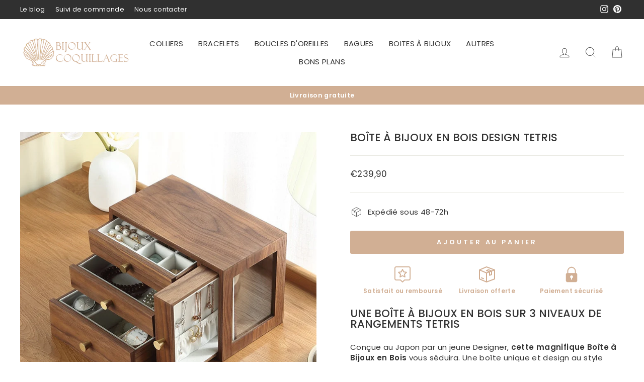

--- FILE ---
content_type: text/html; charset=utf-8
request_url: https://bijoux-coquillages.fr/collections/boite-a-bijoux-en-bois/products/boite-a-bijoux-en-bois-design-tetris
body_size: 33508
content:
<!doctype html>
<html class="no-js" lang="fr" dir="ltr">
<head>
  <!-- Search Console -->
  <meta name="google-site-verification" content="T6pCNaMvR-WNQ0siGHcuvcbtbwmRi_MZafwW7jw-Kro" />

  
  
  <meta charset="utf-8">
  <meta http-equiv="X-UA-Compatible" content="IE=edge,chrome=1">
  <meta name="viewport" content="width=device-width,initial-scale=1">
  <meta name="theme-color" content="#d1af94">
  <link rel="canonical" href="https://bijoux-coquillages.fr/products/boite-a-bijoux-en-bois-design-tetris">
  <link rel="preconnect" href="https://cdn.shopify.com">
  <link rel="preconnect" href="https://fonts.shopifycdn.com">
  <link rel="dns-prefetch" href="https://productreviews.shopifycdn.com">
  <link rel="dns-prefetch" href="https://ajax.googleapis.com">
  <link rel="dns-prefetch" href="https://maps.googleapis.com">
  <link rel="dns-prefetch" href="https://maps.gstatic.com">

<!-- Google tag (gtag.js) -->
<script async src="https://www.googletagmanager.com/gtag/js?id=UA-168839916-1"></script>
<script>
  window.dataLayer = window.dataLayer || [];
  function gtag(){dataLayer.push(arguments);}
  gtag('js', new Date());

  gtag('config', 'UA-168839916-1');
</script>
  
  
  <!-- Google tag (gtag.js) -->
<script async src="https://www.googletagmanager.com/gtag/js?id=AW-631883628"></script>
<script>
  window.dataLayer = window.dataLayer || [];
  function gtag(){dataLayer.push(arguments);}
  gtag('js', new Date());

  gtag('config', 'AW-631883628');
</script>

  <!-- Event snippet for Achat conversion page --> <script> gtag('event', 'conversion', { 'send_to': 'AW-631883628/jduxCK7n_poZEOyOp60C', 'transaction_id': '' }); </script><link rel="shortcut icon" href="//bijoux-coquillages.fr/cdn/shop/files/cdn_shopify_com-logo_256x256_e0266213-cc8d-44e0-98be-3fc3acf8e379_32x32.jpg?v=1656541833" type="image/png" /><title>Boîte à Bijoux en Bois Design Tetris
&ndash; Bijoux Coquillages
</title>
<meta name="description" content="Une Boîte à Bijoux en bois sur 3 niveaux de rangements Tetris. Conçue au Japon par un jeune Designer, cette magnifique Boîte à Bijoux en Bois vous séduira. Une boîte unique et design au style moderne. Avec ses 4 petits niveaux, rangez-y vos bijoux à l&#39;intérieur de ce chef-d&#39;œuvre."><meta property="og:site_name" content="Bijoux Coquillages">
  <meta property="og:url" content="https://bijoux-coquillages.fr/products/boite-a-bijoux-en-bois-design-tetris">
  <meta property="og:title" content="Boîte à Bijoux en Bois Design Tetris">
  <meta property="og:type" content="product">
  <meta property="og:description" content="Une Boîte à Bijoux en bois sur 3 niveaux de rangements Tetris. Conçue au Japon par un jeune Designer, cette magnifique Boîte à Bijoux en Bois vous séduira. Une boîte unique et design au style moderne. Avec ses 4 petits niveaux, rangez-y vos bijoux à l&#39;intérieur de ce chef-d&#39;œuvre."><meta property="og:image" content="http://bijoux-coquillages.fr/cdn/shop/products/boite-a-bijoux-en-bois-design-tetris-481516.jpg?v=1644076461">
    <meta property="og:image:secure_url" content="https://bijoux-coquillages.fr/cdn/shop/products/boite-a-bijoux-en-bois-design-tetris-481516.jpg?v=1644076461">
    <meta property="og:image:width" content="800">
    <meta property="og:image:height" content="800"><meta name="twitter:site" content="@">
  <meta name="twitter:card" content="summary_large_image">
  <meta name="twitter:title" content="Boîte à Bijoux en Bois Design Tetris">
  <meta name="twitter:description" content="Une Boîte à Bijoux en bois sur 3 niveaux de rangements Tetris. Conçue au Japon par un jeune Designer, cette magnifique Boîte à Bijoux en Bois vous séduira. Une boîte unique et design au style moderne. Avec ses 4 petits niveaux, rangez-y vos bijoux à l&#39;intérieur de ce chef-d&#39;œuvre.">
<style data-shopify>@font-face {
  font-family: Poppins;
  font-weight: 500;
  font-style: normal;
  font-display: swap;
  src: url("//bijoux-coquillages.fr/cdn/fonts/poppins/poppins_n5.ad5b4b72b59a00358afc706450c864c3c8323842.woff2") format("woff2"),
       url("//bijoux-coquillages.fr/cdn/fonts/poppins/poppins_n5.33757fdf985af2d24b32fcd84c9a09224d4b2c39.woff") format("woff");
}

  @font-face {
  font-family: Poppins;
  font-weight: 400;
  font-style: normal;
  font-display: swap;
  src: url("//bijoux-coquillages.fr/cdn/fonts/poppins/poppins_n4.0ba78fa5af9b0e1a374041b3ceaadf0a43b41362.woff2") format("woff2"),
       url("//bijoux-coquillages.fr/cdn/fonts/poppins/poppins_n4.214741a72ff2596839fc9760ee7a770386cf16ca.woff") format("woff");
}


  @font-face {
  font-family: Poppins;
  font-weight: 600;
  font-style: normal;
  font-display: swap;
  src: url("//bijoux-coquillages.fr/cdn/fonts/poppins/poppins_n6.aa29d4918bc243723d56b59572e18228ed0786f6.woff2") format("woff2"),
       url("//bijoux-coquillages.fr/cdn/fonts/poppins/poppins_n6.5f815d845fe073750885d5b7e619ee00e8111208.woff") format("woff");
}

  @font-face {
  font-family: Poppins;
  font-weight: 400;
  font-style: italic;
  font-display: swap;
  src: url("//bijoux-coquillages.fr/cdn/fonts/poppins/poppins_i4.846ad1e22474f856bd6b81ba4585a60799a9f5d2.woff2") format("woff2"),
       url("//bijoux-coquillages.fr/cdn/fonts/poppins/poppins_i4.56b43284e8b52fc64c1fd271f289a39e8477e9ec.woff") format("woff");
}

  @font-face {
  font-family: Poppins;
  font-weight: 600;
  font-style: italic;
  font-display: swap;
  src: url("//bijoux-coquillages.fr/cdn/fonts/poppins/poppins_i6.bb8044d6203f492888d626dafda3c2999253e8e9.woff2") format("woff2"),
       url("//bijoux-coquillages.fr/cdn/fonts/poppins/poppins_i6.e233dec1a61b1e7dead9f920159eda42280a02c3.woff") format("woff");
}

</style><link href="//bijoux-coquillages.fr/cdn/shop/t/21/assets/theme.css?v=14416992191818846641706880134" rel="stylesheet" type="text/css" media="all" />
<style data-shopify>:root {
    --typeHeaderPrimary: Poppins;
    --typeHeaderFallback: sans-serif;
    --typeHeaderSize: 25px;
    --typeHeaderWeight: 500;
    --typeHeaderLineHeight: 1;
    --typeHeaderSpacing: 0.0em;

    --typeBasePrimary:Poppins;
    --typeBaseFallback:sans-serif;
    --typeBaseSize: 15px;
    --typeBaseWeight: 400;
    --typeBaseSpacing: 0.025em;
    --typeBaseLineHeight: 1.4;

    --typeCollectionTitle: 20px;

    --iconWeight: 2px;
    --iconLinecaps: miter;

    
      --buttonRadius: 3px;
    

    --colorGridOverlayOpacity: 0.1;
  }

  .placeholder-content {
    background-image: linear-gradient(100deg, #ffffff 40%, #f7f7f7 63%, #ffffff 79%);
  }</style><script>
    document.documentElement.className = document.documentElement.className.replace('no-js', 'js');

    window.theme = window.theme || {};
    theme.routes = {
      home: "/",
      cart: "/cart.js",
      cartPage: "/cart",
      cartAdd: "/cart/add.js",
      cartChange: "/cart/change.js"
    };
    theme.strings = {
      soldOut: "Épuisé",
      unavailable: "Non disponible",
      inStockLabel: "En stock",
      stockLabel: "Stock limité",
      willNotShipUntil: "Sera expédié après [date]",
      willBeInStockAfter: "Sera en stock à compter de [date]",
      waitingForStock: "Inventaire sur le chemin",
      savePrice: "Économisez [saved_amount]",
      cartEmpty: "Votre panier est vide.",
      cartTermsConfirmation: "Vous devez accepter les termes et conditions de vente pour vérifier",
      searchCollections: "Collections:",
      searchPages: "Pages:",
      searchArticles: "Des articles:"
    };
    theme.settings = {
      dynamicVariantsEnable: true,
      cartType: "page",
      isCustomerTemplate: false,
      moneyFormat: "€{{amount_with_comma_separator}}",
      saveType: "dollar",
      productImageSize: "square",
      productImageCover: false,
      predictiveSearch: false,
      predictiveSearchType: "product,article,page,collection",
      quickView: false,
      themeName: 'Impulse',
      themeVersion: "5.1.1"
    };
  </script>

  <script>window.performance && window.performance.mark && window.performance.mark('shopify.content_for_header.start');</script><meta name="google-site-verification" content="v-rwEZUEG0xD1YwZQf5ZdplhShMvtc9cPHA_Z_wdF5A">
<meta id="shopify-digital-wallet" name="shopify-digital-wallet" content="/26547159098/digital_wallets/dialog">
<link rel="alternate" type="application/json+oembed" href="https://bijoux-coquillages.fr/products/boite-a-bijoux-en-bois-design-tetris.oembed">
<script async="async" src="/checkouts/internal/preloads.js?locale=fr-FR"></script>
<script id="shopify-features" type="application/json">{"accessToken":"4c0354b71ab9d42a73ce9e9242f1d6f3","betas":["rich-media-storefront-analytics"],"domain":"bijoux-coquillages.fr","predictiveSearch":true,"shopId":26547159098,"locale":"fr"}</script>
<script>var Shopify = Shopify || {};
Shopify.shop = "bijoux-coquillages-shop.myshopify.com";
Shopify.locale = "fr";
Shopify.currency = {"active":"EUR","rate":"1.0"};
Shopify.country = "FR";
Shopify.theme = {"name":"Theme export  bijoux-coquillages-fr-v5-1-1-modi...","id":150272541000,"schema_name":"Impulse","schema_version":"5.1.1","theme_store_id":null,"role":"main"};
Shopify.theme.handle = "null";
Shopify.theme.style = {"id":null,"handle":null};
Shopify.cdnHost = "bijoux-coquillages.fr/cdn";
Shopify.routes = Shopify.routes || {};
Shopify.routes.root = "/";</script>
<script type="module">!function(o){(o.Shopify=o.Shopify||{}).modules=!0}(window);</script>
<script>!function(o){function n(){var o=[];function n(){o.push(Array.prototype.slice.apply(arguments))}return n.q=o,n}var t=o.Shopify=o.Shopify||{};t.loadFeatures=n(),t.autoloadFeatures=n()}(window);</script>
<script id="shop-js-analytics" type="application/json">{"pageType":"product"}</script>
<script defer="defer" async type="module" src="//bijoux-coquillages.fr/cdn/shopifycloud/shop-js/modules/v2/client.init-shop-cart-sync_Lpn8ZOi5.fr.esm.js"></script>
<script defer="defer" async type="module" src="//bijoux-coquillages.fr/cdn/shopifycloud/shop-js/modules/v2/chunk.common_X4Hu3kma.esm.js"></script>
<script defer="defer" async type="module" src="//bijoux-coquillages.fr/cdn/shopifycloud/shop-js/modules/v2/chunk.modal_BV0V5IrV.esm.js"></script>
<script type="module">
  await import("//bijoux-coquillages.fr/cdn/shopifycloud/shop-js/modules/v2/client.init-shop-cart-sync_Lpn8ZOi5.fr.esm.js");
await import("//bijoux-coquillages.fr/cdn/shopifycloud/shop-js/modules/v2/chunk.common_X4Hu3kma.esm.js");
await import("//bijoux-coquillages.fr/cdn/shopifycloud/shop-js/modules/v2/chunk.modal_BV0V5IrV.esm.js");

  window.Shopify.SignInWithShop?.initShopCartSync?.({"fedCMEnabled":true,"windoidEnabled":true});

</script>
<script>(function() {
  var isLoaded = false;
  function asyncLoad() {
    if (isLoaded) return;
    isLoaded = true;
    var urls = ["\/\/shopify.privy.com\/widget.js?shop=bijoux-coquillages-shop.myshopify.com","https:\/\/static.klaviyo.com\/onsite\/js\/RgTEza\/klaviyo.js?company_id=RgTEza\u0026shop=bijoux-coquillages-shop.myshopify.com","https:\/\/widgets.automizely.com\/aftership\/gmv.js?organization_id=75b12f6995734c23807207164ccfe4d1\u0026shop=bijoux-coquillages-shop.myshopify.com"];
    for (var i = 0; i < urls.length; i++) {
      var s = document.createElement('script');
      s.type = 'text/javascript';
      s.async = true;
      s.src = urls[i];
      var x = document.getElementsByTagName('script')[0];
      x.parentNode.insertBefore(s, x);
    }
  };
  if(window.attachEvent) {
    window.attachEvent('onload', asyncLoad);
  } else {
    window.addEventListener('load', asyncLoad, false);
  }
})();</script>
<script id="__st">var __st={"a":26547159098,"offset":3600,"reqid":"4f889b66-aae4-44fc-9818-bdca15203eec-1769974670","pageurl":"bijoux-coquillages.fr\/collections\/boite-a-bijoux-en-bois\/products\/boite-a-bijoux-en-bois-design-tetris","u":"50e9644ea91c","p":"product","rtyp":"product","rid":6703611379770};</script>
<script>window.ShopifyPaypalV4VisibilityTracking = true;</script>
<script id="captcha-bootstrap">!function(){'use strict';const t='contact',e='account',n='new_comment',o=[[t,t],['blogs',n],['comments',n],[t,'customer']],c=[[e,'customer_login'],[e,'guest_login'],[e,'recover_customer_password'],[e,'create_customer']],r=t=>t.map((([t,e])=>`form[action*='/${t}']:not([data-nocaptcha='true']) input[name='form_type'][value='${e}']`)).join(','),a=t=>()=>t?[...document.querySelectorAll(t)].map((t=>t.form)):[];function s(){const t=[...o],e=r(t);return a(e)}const i='password',u='form_key',d=['recaptcha-v3-token','g-recaptcha-response','h-captcha-response',i],f=()=>{try{return window.sessionStorage}catch{return}},m='__shopify_v',_=t=>t.elements[u];function p(t,e,n=!1){try{const o=window.sessionStorage,c=JSON.parse(o.getItem(e)),{data:r}=function(t){const{data:e,action:n}=t;return t[m]||n?{data:e,action:n}:{data:t,action:n}}(c);for(const[e,n]of Object.entries(r))t.elements[e]&&(t.elements[e].value=n);n&&o.removeItem(e)}catch(o){console.error('form repopulation failed',{error:o})}}const l='form_type',E='cptcha';function T(t){t.dataset[E]=!0}const w=window,h=w.document,L='Shopify',v='ce_forms',y='captcha';let A=!1;((t,e)=>{const n=(g='f06e6c50-85a8-45c8-87d0-21a2b65856fe',I='https://cdn.shopify.com/shopifycloud/storefront-forms-hcaptcha/ce_storefront_forms_captcha_hcaptcha.v1.5.2.iife.js',D={infoText:'Protégé par hCaptcha',privacyText:'Confidentialité',termsText:'Conditions'},(t,e,n)=>{const o=w[L][v],c=o.bindForm;if(c)return c(t,g,e,D).then(n);var r;o.q.push([[t,g,e,D],n]),r=I,A||(h.body.append(Object.assign(h.createElement('script'),{id:'captcha-provider',async:!0,src:r})),A=!0)});var g,I,D;w[L]=w[L]||{},w[L][v]=w[L][v]||{},w[L][v].q=[],w[L][y]=w[L][y]||{},w[L][y].protect=function(t,e){n(t,void 0,e),T(t)},Object.freeze(w[L][y]),function(t,e,n,w,h,L){const[v,y,A,g]=function(t,e,n){const i=e?o:[],u=t?c:[],d=[...i,...u],f=r(d),m=r(i),_=r(d.filter((([t,e])=>n.includes(e))));return[a(f),a(m),a(_),s()]}(w,h,L),I=t=>{const e=t.target;return e instanceof HTMLFormElement?e:e&&e.form},D=t=>v().includes(t);t.addEventListener('submit',(t=>{const e=I(t);if(!e)return;const n=D(e)&&!e.dataset.hcaptchaBound&&!e.dataset.recaptchaBound,o=_(e),c=g().includes(e)&&(!o||!o.value);(n||c)&&t.preventDefault(),c&&!n&&(function(t){try{if(!f())return;!function(t){const e=f();if(!e)return;const n=_(t);if(!n)return;const o=n.value;o&&e.removeItem(o)}(t);const e=Array.from(Array(32),(()=>Math.random().toString(36)[2])).join('');!function(t,e){_(t)||t.append(Object.assign(document.createElement('input'),{type:'hidden',name:u})),t.elements[u].value=e}(t,e),function(t,e){const n=f();if(!n)return;const o=[...t.querySelectorAll(`input[type='${i}']`)].map((({name:t})=>t)),c=[...d,...o],r={};for(const[a,s]of new FormData(t).entries())c.includes(a)||(r[a]=s);n.setItem(e,JSON.stringify({[m]:1,action:t.action,data:r}))}(t,e)}catch(e){console.error('failed to persist form',e)}}(e),e.submit())}));const S=(t,e)=>{t&&!t.dataset[E]&&(n(t,e.some((e=>e===t))),T(t))};for(const o of['focusin','change'])t.addEventListener(o,(t=>{const e=I(t);D(e)&&S(e,y())}));const B=e.get('form_key'),M=e.get(l),P=B&&M;t.addEventListener('DOMContentLoaded',(()=>{const t=y();if(P)for(const e of t)e.elements[l].value===M&&p(e,B);[...new Set([...A(),...v().filter((t=>'true'===t.dataset.shopifyCaptcha))])].forEach((e=>S(e,t)))}))}(h,new URLSearchParams(w.location.search),n,t,e,['guest_login'])})(!0,!0)}();</script>
<script integrity="sha256-4kQ18oKyAcykRKYeNunJcIwy7WH5gtpwJnB7kiuLZ1E=" data-source-attribution="shopify.loadfeatures" defer="defer" src="//bijoux-coquillages.fr/cdn/shopifycloud/storefront/assets/storefront/load_feature-a0a9edcb.js" crossorigin="anonymous"></script>
<script data-source-attribution="shopify.dynamic_checkout.dynamic.init">var Shopify=Shopify||{};Shopify.PaymentButton=Shopify.PaymentButton||{isStorefrontPortableWallets:!0,init:function(){window.Shopify.PaymentButton.init=function(){};var t=document.createElement("script");t.src="https://bijoux-coquillages.fr/cdn/shopifycloud/portable-wallets/latest/portable-wallets.fr.js",t.type="module",document.head.appendChild(t)}};
</script>
<script data-source-attribution="shopify.dynamic_checkout.buyer_consent">
  function portableWalletsHideBuyerConsent(e){var t=document.getElementById("shopify-buyer-consent"),n=document.getElementById("shopify-subscription-policy-button");t&&n&&(t.classList.add("hidden"),t.setAttribute("aria-hidden","true"),n.removeEventListener("click",e))}function portableWalletsShowBuyerConsent(e){var t=document.getElementById("shopify-buyer-consent"),n=document.getElementById("shopify-subscription-policy-button");t&&n&&(t.classList.remove("hidden"),t.removeAttribute("aria-hidden"),n.addEventListener("click",e))}window.Shopify?.PaymentButton&&(window.Shopify.PaymentButton.hideBuyerConsent=portableWalletsHideBuyerConsent,window.Shopify.PaymentButton.showBuyerConsent=portableWalletsShowBuyerConsent);
</script>
<script data-source-attribution="shopify.dynamic_checkout.cart.bootstrap">document.addEventListener("DOMContentLoaded",(function(){function t(){return document.querySelector("shopify-accelerated-checkout-cart, shopify-accelerated-checkout")}if(t())Shopify.PaymentButton.init();else{new MutationObserver((function(e,n){t()&&(Shopify.PaymentButton.init(),n.disconnect())})).observe(document.body,{childList:!0,subtree:!0})}}));
</script>
<script id='scb4127' type='text/javascript' async='' src='https://bijoux-coquillages.fr/cdn/shopifycloud/privacy-banner/storefront-banner.js'></script><link id="shopify-accelerated-checkout-styles" rel="stylesheet" media="screen" href="https://bijoux-coquillages.fr/cdn/shopifycloud/portable-wallets/latest/accelerated-checkout-backwards-compat.css" crossorigin="anonymous">
<style id="shopify-accelerated-checkout-cart">
        #shopify-buyer-consent {
  margin-top: 1em;
  display: inline-block;
  width: 100%;
}

#shopify-buyer-consent.hidden {
  display: none;
}

#shopify-subscription-policy-button {
  background: none;
  border: none;
  padding: 0;
  text-decoration: underline;
  font-size: inherit;
  cursor: pointer;
}

#shopify-subscription-policy-button::before {
  box-shadow: none;
}

      </style>

<script>window.performance && window.performance.mark && window.performance.mark('shopify.content_for_header.end');</script>

  <script src="//bijoux-coquillages.fr/cdn/shop/t/21/assets/vendor-scripts-v10.js" defer="defer"></script><script src="//bijoux-coquillages.fr/cdn/shop/t/21/assets/theme.min.js?v=90077831854414226391687263464" defer="defer"></script><!-- Google tag (gtag.js) -->
<script async src="https://www.googletagmanager.com/gtag/js?id=AW-631883628"></script>
<script>
  window.dataLayer = window.dataLayer || [];
  function gtag(){dataLayer.push(arguments);}
  gtag('js', new Date());

  gtag('config', 'AW-631883628');
</script>

  


	<script>var loox_global_hash = '1708174379773';</script><style>.loox-reviews-default { max-width: 1200px; margin: 0 auto; }.loox-rating .loox-icon { color:#d1af94; }
:root { --lxs-rating-icon-color: #d1af94; }</style>
<link href="https://monorail-edge.shopifysvc.com" rel="dns-prefetch">
<script>(function(){if ("sendBeacon" in navigator && "performance" in window) {try {var session_token_from_headers = performance.getEntriesByType('navigation')[0].serverTiming.find(x => x.name == '_s').description;} catch {var session_token_from_headers = undefined;}var session_cookie_matches = document.cookie.match(/_shopify_s=([^;]*)/);var session_token_from_cookie = session_cookie_matches && session_cookie_matches.length === 2 ? session_cookie_matches[1] : "";var session_token = session_token_from_headers || session_token_from_cookie || "";function handle_abandonment_event(e) {var entries = performance.getEntries().filter(function(entry) {return /monorail-edge.shopifysvc.com/.test(entry.name);});if (!window.abandonment_tracked && entries.length === 0) {window.abandonment_tracked = true;var currentMs = Date.now();var navigation_start = performance.timing.navigationStart;var payload = {shop_id: 26547159098,url: window.location.href,navigation_start,duration: currentMs - navigation_start,session_token,page_type: "product"};window.navigator.sendBeacon("https://monorail-edge.shopifysvc.com/v1/produce", JSON.stringify({schema_id: "online_store_buyer_site_abandonment/1.1",payload: payload,metadata: {event_created_at_ms: currentMs,event_sent_at_ms: currentMs}}));}}window.addEventListener('pagehide', handle_abandonment_event);}}());</script>
<script id="web-pixels-manager-setup">(function e(e,d,r,n,o){if(void 0===o&&(o={}),!Boolean(null===(a=null===(i=window.Shopify)||void 0===i?void 0:i.analytics)||void 0===a?void 0:a.replayQueue)){var i,a;window.Shopify=window.Shopify||{};var t=window.Shopify;t.analytics=t.analytics||{};var s=t.analytics;s.replayQueue=[],s.publish=function(e,d,r){return s.replayQueue.push([e,d,r]),!0};try{self.performance.mark("wpm:start")}catch(e){}var l=function(){var e={modern:/Edge?\/(1{2}[4-9]|1[2-9]\d|[2-9]\d{2}|\d{4,})\.\d+(\.\d+|)|Firefox\/(1{2}[4-9]|1[2-9]\d|[2-9]\d{2}|\d{4,})\.\d+(\.\d+|)|Chrom(ium|e)\/(9{2}|\d{3,})\.\d+(\.\d+|)|(Maci|X1{2}).+ Version\/(15\.\d+|(1[6-9]|[2-9]\d|\d{3,})\.\d+)([,.]\d+|)( \(\w+\)|)( Mobile\/\w+|) Safari\/|Chrome.+OPR\/(9{2}|\d{3,})\.\d+\.\d+|(CPU[ +]OS|iPhone[ +]OS|CPU[ +]iPhone|CPU IPhone OS|CPU iPad OS)[ +]+(15[._]\d+|(1[6-9]|[2-9]\d|\d{3,})[._]\d+)([._]\d+|)|Android:?[ /-](13[3-9]|1[4-9]\d|[2-9]\d{2}|\d{4,})(\.\d+|)(\.\d+|)|Android.+Firefox\/(13[5-9]|1[4-9]\d|[2-9]\d{2}|\d{4,})\.\d+(\.\d+|)|Android.+Chrom(ium|e)\/(13[3-9]|1[4-9]\d|[2-9]\d{2}|\d{4,})\.\d+(\.\d+|)|SamsungBrowser\/([2-9]\d|\d{3,})\.\d+/,legacy:/Edge?\/(1[6-9]|[2-9]\d|\d{3,})\.\d+(\.\d+|)|Firefox\/(5[4-9]|[6-9]\d|\d{3,})\.\d+(\.\d+|)|Chrom(ium|e)\/(5[1-9]|[6-9]\d|\d{3,})\.\d+(\.\d+|)([\d.]+$|.*Safari\/(?![\d.]+ Edge\/[\d.]+$))|(Maci|X1{2}).+ Version\/(10\.\d+|(1[1-9]|[2-9]\d|\d{3,})\.\d+)([,.]\d+|)( \(\w+\)|)( Mobile\/\w+|) Safari\/|Chrome.+OPR\/(3[89]|[4-9]\d|\d{3,})\.\d+\.\d+|(CPU[ +]OS|iPhone[ +]OS|CPU[ +]iPhone|CPU IPhone OS|CPU iPad OS)[ +]+(10[._]\d+|(1[1-9]|[2-9]\d|\d{3,})[._]\d+)([._]\d+|)|Android:?[ /-](13[3-9]|1[4-9]\d|[2-9]\d{2}|\d{4,})(\.\d+|)(\.\d+|)|Mobile Safari.+OPR\/([89]\d|\d{3,})\.\d+\.\d+|Android.+Firefox\/(13[5-9]|1[4-9]\d|[2-9]\d{2}|\d{4,})\.\d+(\.\d+|)|Android.+Chrom(ium|e)\/(13[3-9]|1[4-9]\d|[2-9]\d{2}|\d{4,})\.\d+(\.\d+|)|Android.+(UC? ?Browser|UCWEB|U3)[ /]?(15\.([5-9]|\d{2,})|(1[6-9]|[2-9]\d|\d{3,})\.\d+)\.\d+|SamsungBrowser\/(5\.\d+|([6-9]|\d{2,})\.\d+)|Android.+MQ{2}Browser\/(14(\.(9|\d{2,})|)|(1[5-9]|[2-9]\d|\d{3,})(\.\d+|))(\.\d+|)|K[Aa][Ii]OS\/(3\.\d+|([4-9]|\d{2,})\.\d+)(\.\d+|)/},d=e.modern,r=e.legacy,n=navigator.userAgent;return n.match(d)?"modern":n.match(r)?"legacy":"unknown"}(),u="modern"===l?"modern":"legacy",c=(null!=n?n:{modern:"",legacy:""})[u],f=function(e){return[e.baseUrl,"/wpm","/b",e.hashVersion,"modern"===e.buildTarget?"m":"l",".js"].join("")}({baseUrl:d,hashVersion:r,buildTarget:u}),m=function(e){var d=e.version,r=e.bundleTarget,n=e.surface,o=e.pageUrl,i=e.monorailEndpoint;return{emit:function(e){var a=e.status,t=e.errorMsg,s=(new Date).getTime(),l=JSON.stringify({metadata:{event_sent_at_ms:s},events:[{schema_id:"web_pixels_manager_load/3.1",payload:{version:d,bundle_target:r,page_url:o,status:a,surface:n,error_msg:t},metadata:{event_created_at_ms:s}}]});if(!i)return console&&console.warn&&console.warn("[Web Pixels Manager] No Monorail endpoint provided, skipping logging."),!1;try{return self.navigator.sendBeacon.bind(self.navigator)(i,l)}catch(e){}var u=new XMLHttpRequest;try{return u.open("POST",i,!0),u.setRequestHeader("Content-Type","text/plain"),u.send(l),!0}catch(e){return console&&console.warn&&console.warn("[Web Pixels Manager] Got an unhandled error while logging to Monorail."),!1}}}}({version:r,bundleTarget:l,surface:e.surface,pageUrl:self.location.href,monorailEndpoint:e.monorailEndpoint});try{o.browserTarget=l,function(e){var d=e.src,r=e.async,n=void 0===r||r,o=e.onload,i=e.onerror,a=e.sri,t=e.scriptDataAttributes,s=void 0===t?{}:t,l=document.createElement("script"),u=document.querySelector("head"),c=document.querySelector("body");if(l.async=n,l.src=d,a&&(l.integrity=a,l.crossOrigin="anonymous"),s)for(var f in s)if(Object.prototype.hasOwnProperty.call(s,f))try{l.dataset[f]=s[f]}catch(e){}if(o&&l.addEventListener("load",o),i&&l.addEventListener("error",i),u)u.appendChild(l);else{if(!c)throw new Error("Did not find a head or body element to append the script");c.appendChild(l)}}({src:f,async:!0,onload:function(){if(!function(){var e,d;return Boolean(null===(d=null===(e=window.Shopify)||void 0===e?void 0:e.analytics)||void 0===d?void 0:d.initialized)}()){var d=window.webPixelsManager.init(e)||void 0;if(d){var r=window.Shopify.analytics;r.replayQueue.forEach((function(e){var r=e[0],n=e[1],o=e[2];d.publishCustomEvent(r,n,o)})),r.replayQueue=[],r.publish=d.publishCustomEvent,r.visitor=d.visitor,r.initialized=!0}}},onerror:function(){return m.emit({status:"failed",errorMsg:"".concat(f," has failed to load")})},sri:function(e){var d=/^sha384-[A-Za-z0-9+/=]+$/;return"string"==typeof e&&d.test(e)}(c)?c:"",scriptDataAttributes:o}),m.emit({status:"loading"})}catch(e){m.emit({status:"failed",errorMsg:(null==e?void 0:e.message)||"Unknown error"})}}})({shopId: 26547159098,storefrontBaseUrl: "https://bijoux-coquillages.fr",extensionsBaseUrl: "https://extensions.shopifycdn.com/cdn/shopifycloud/web-pixels-manager",monorailEndpoint: "https://monorail-edge.shopifysvc.com/unstable/produce_batch",surface: "storefront-renderer",enabledBetaFlags: ["2dca8a86"],webPixelsConfigList: [{"id":"1132167496","configuration":"{\"hashed_organization_id\":\"c19b3c5c076e05bb6d7d58c626441a94_v1\",\"app_key\":\"bijoux-coquillages-shop\",\"allow_collect_personal_data\":\"true\"}","eventPayloadVersion":"v1","runtimeContext":"STRICT","scriptVersion":"c3e64302e4c6a915b615bb03ddf3784a","type":"APP","apiClientId":111542,"privacyPurposes":["ANALYTICS","MARKETING","SALE_OF_DATA"],"dataSharingAdjustments":{"protectedCustomerApprovalScopes":["read_customer_address","read_customer_email","read_customer_name","read_customer_personal_data","read_customer_phone"]}},{"id":"974815560","configuration":"{\"config\":\"{\\\"pixel_id\\\":\\\"G-LEQ3J91ZCQ\\\",\\\"target_country\\\":\\\"FR\\\",\\\"gtag_events\\\":[{\\\"type\\\":\\\"begin_checkout\\\",\\\"action_label\\\":\\\"G-LEQ3J91ZCQ\\\"},{\\\"type\\\":\\\"search\\\",\\\"action_label\\\":\\\"G-LEQ3J91ZCQ\\\"},{\\\"type\\\":\\\"view_item\\\",\\\"action_label\\\":[\\\"G-LEQ3J91ZCQ\\\",\\\"MC-FCM1MJPMH4\\\"]},{\\\"type\\\":\\\"purchase\\\",\\\"action_label\\\":[\\\"G-LEQ3J91ZCQ\\\",\\\"MC-FCM1MJPMH4\\\"]},{\\\"type\\\":\\\"page_view\\\",\\\"action_label\\\":[\\\"G-LEQ3J91ZCQ\\\",\\\"MC-FCM1MJPMH4\\\"]},{\\\"type\\\":\\\"add_payment_info\\\",\\\"action_label\\\":\\\"G-LEQ3J91ZCQ\\\"},{\\\"type\\\":\\\"add_to_cart\\\",\\\"action_label\\\":\\\"G-LEQ3J91ZCQ\\\"}],\\\"enable_monitoring_mode\\\":false}\"}","eventPayloadVersion":"v1","runtimeContext":"OPEN","scriptVersion":"b2a88bafab3e21179ed38636efcd8a93","type":"APP","apiClientId":1780363,"privacyPurposes":[],"dataSharingAdjustments":{"protectedCustomerApprovalScopes":["read_customer_address","read_customer_email","read_customer_name","read_customer_personal_data","read_customer_phone"]}},{"id":"296321352","configuration":"{\"pixel_id\":\"764988672250181\",\"pixel_type\":\"facebook_pixel\",\"metaapp_system_user_token\":\"-\"}","eventPayloadVersion":"v1","runtimeContext":"OPEN","scriptVersion":"ca16bc87fe92b6042fbaa3acc2fbdaa6","type":"APP","apiClientId":2329312,"privacyPurposes":["ANALYTICS","MARKETING","SALE_OF_DATA"],"dataSharingAdjustments":{"protectedCustomerApprovalScopes":["read_customer_address","read_customer_email","read_customer_name","read_customer_personal_data","read_customer_phone"]}},{"id":"144933192","configuration":"{\"tagID\":\"2612387308011\"}","eventPayloadVersion":"v1","runtimeContext":"STRICT","scriptVersion":"18031546ee651571ed29edbe71a3550b","type":"APP","apiClientId":3009811,"privacyPurposes":["ANALYTICS","MARKETING","SALE_OF_DATA"],"dataSharingAdjustments":{"protectedCustomerApprovalScopes":["read_customer_address","read_customer_email","read_customer_name","read_customer_personal_data","read_customer_phone"]}},{"id":"shopify-app-pixel","configuration":"{}","eventPayloadVersion":"v1","runtimeContext":"STRICT","scriptVersion":"0450","apiClientId":"shopify-pixel","type":"APP","privacyPurposes":["ANALYTICS","MARKETING"]},{"id":"shopify-custom-pixel","eventPayloadVersion":"v1","runtimeContext":"LAX","scriptVersion":"0450","apiClientId":"shopify-pixel","type":"CUSTOM","privacyPurposes":["ANALYTICS","MARKETING"]}],isMerchantRequest: false,initData: {"shop":{"name":"Bijoux Coquillages","paymentSettings":{"currencyCode":"EUR"},"myshopifyDomain":"bijoux-coquillages-shop.myshopify.com","countryCode":"FR","storefrontUrl":"https:\/\/bijoux-coquillages.fr"},"customer":null,"cart":null,"checkout":null,"productVariants":[{"price":{"amount":239.9,"currencyCode":"EUR"},"product":{"title":"Boîte à Bijoux en Bois Design Tetris","vendor":"Bijoux Coquillages","id":"6703611379770","untranslatedTitle":"Boîte à Bijoux en Bois Design Tetris","url":"\/products\/boite-a-bijoux-en-bois-design-tetris","type":""},"id":"39494666846266","image":{"src":"\/\/bijoux-coquillages.fr\/cdn\/shop\/products\/boite-a-bijoux-en-bois-design-tetris-481516.jpg?v=1644076461"},"sku":"42196299-walnut","title":"Default Title","untranslatedTitle":"Default Title"}],"purchasingCompany":null},},"https://bijoux-coquillages.fr/cdn","1d2a099fw23dfb22ep557258f5m7a2edbae",{"modern":"","legacy":""},{"shopId":"26547159098","storefrontBaseUrl":"https:\/\/bijoux-coquillages.fr","extensionBaseUrl":"https:\/\/extensions.shopifycdn.com\/cdn\/shopifycloud\/web-pixels-manager","surface":"storefront-renderer","enabledBetaFlags":"[\"2dca8a86\"]","isMerchantRequest":"false","hashVersion":"1d2a099fw23dfb22ep557258f5m7a2edbae","publish":"custom","events":"[[\"page_viewed\",{}],[\"product_viewed\",{\"productVariant\":{\"price\":{\"amount\":239.9,\"currencyCode\":\"EUR\"},\"product\":{\"title\":\"Boîte à Bijoux en Bois Design Tetris\",\"vendor\":\"Bijoux Coquillages\",\"id\":\"6703611379770\",\"untranslatedTitle\":\"Boîte à Bijoux en Bois Design Tetris\",\"url\":\"\/products\/boite-a-bijoux-en-bois-design-tetris\",\"type\":\"\"},\"id\":\"39494666846266\",\"image\":{\"src\":\"\/\/bijoux-coquillages.fr\/cdn\/shop\/products\/boite-a-bijoux-en-bois-design-tetris-481516.jpg?v=1644076461\"},\"sku\":\"42196299-walnut\",\"title\":\"Default Title\",\"untranslatedTitle\":\"Default Title\"}}]]"});</script><script>
  window.ShopifyAnalytics = window.ShopifyAnalytics || {};
  window.ShopifyAnalytics.meta = window.ShopifyAnalytics.meta || {};
  window.ShopifyAnalytics.meta.currency = 'EUR';
  var meta = {"product":{"id":6703611379770,"gid":"gid:\/\/shopify\/Product\/6703611379770","vendor":"Bijoux Coquillages","type":"","handle":"boite-a-bijoux-en-bois-design-tetris","variants":[{"id":39494666846266,"price":23990,"name":"Boîte à Bijoux en Bois Design Tetris","public_title":null,"sku":"42196299-walnut"}],"remote":false},"page":{"pageType":"product","resourceType":"product","resourceId":6703611379770,"requestId":"4f889b66-aae4-44fc-9818-bdca15203eec-1769974670"}};
  for (var attr in meta) {
    window.ShopifyAnalytics.meta[attr] = meta[attr];
  }
</script>
<script class="analytics">
  (function () {
    var customDocumentWrite = function(content) {
      var jquery = null;

      if (window.jQuery) {
        jquery = window.jQuery;
      } else if (window.Checkout && window.Checkout.$) {
        jquery = window.Checkout.$;
      }

      if (jquery) {
        jquery('body').append(content);
      }
    };

    var hasLoggedConversion = function(token) {
      if (token) {
        return document.cookie.indexOf('loggedConversion=' + token) !== -1;
      }
      return false;
    }

    var setCookieIfConversion = function(token) {
      if (token) {
        var twoMonthsFromNow = new Date(Date.now());
        twoMonthsFromNow.setMonth(twoMonthsFromNow.getMonth() + 2);

        document.cookie = 'loggedConversion=' + token + '; expires=' + twoMonthsFromNow;
      }
    }

    var trekkie = window.ShopifyAnalytics.lib = window.trekkie = window.trekkie || [];
    if (trekkie.integrations) {
      return;
    }
    trekkie.methods = [
      'identify',
      'page',
      'ready',
      'track',
      'trackForm',
      'trackLink'
    ];
    trekkie.factory = function(method) {
      return function() {
        var args = Array.prototype.slice.call(arguments);
        args.unshift(method);
        trekkie.push(args);
        return trekkie;
      };
    };
    for (var i = 0; i < trekkie.methods.length; i++) {
      var key = trekkie.methods[i];
      trekkie[key] = trekkie.factory(key);
    }
    trekkie.load = function(config) {
      trekkie.config = config || {};
      trekkie.config.initialDocumentCookie = document.cookie;
      var first = document.getElementsByTagName('script')[0];
      var script = document.createElement('script');
      script.type = 'text/javascript';
      script.onerror = function(e) {
        var scriptFallback = document.createElement('script');
        scriptFallback.type = 'text/javascript';
        scriptFallback.onerror = function(error) {
                var Monorail = {
      produce: function produce(monorailDomain, schemaId, payload) {
        var currentMs = new Date().getTime();
        var event = {
          schema_id: schemaId,
          payload: payload,
          metadata: {
            event_created_at_ms: currentMs,
            event_sent_at_ms: currentMs
          }
        };
        return Monorail.sendRequest("https://" + monorailDomain + "/v1/produce", JSON.stringify(event));
      },
      sendRequest: function sendRequest(endpointUrl, payload) {
        // Try the sendBeacon API
        if (window && window.navigator && typeof window.navigator.sendBeacon === 'function' && typeof window.Blob === 'function' && !Monorail.isIos12()) {
          var blobData = new window.Blob([payload], {
            type: 'text/plain'
          });

          if (window.navigator.sendBeacon(endpointUrl, blobData)) {
            return true;
          } // sendBeacon was not successful

        } // XHR beacon

        var xhr = new XMLHttpRequest();

        try {
          xhr.open('POST', endpointUrl);
          xhr.setRequestHeader('Content-Type', 'text/plain');
          xhr.send(payload);
        } catch (e) {
          console.log(e);
        }

        return false;
      },
      isIos12: function isIos12() {
        return window.navigator.userAgent.lastIndexOf('iPhone; CPU iPhone OS 12_') !== -1 || window.navigator.userAgent.lastIndexOf('iPad; CPU OS 12_') !== -1;
      }
    };
    Monorail.produce('monorail-edge.shopifysvc.com',
      'trekkie_storefront_load_errors/1.1',
      {shop_id: 26547159098,
      theme_id: 150272541000,
      app_name: "storefront",
      context_url: window.location.href,
      source_url: "//bijoux-coquillages.fr/cdn/s/trekkie.storefront.c59ea00e0474b293ae6629561379568a2d7c4bba.min.js"});

        };
        scriptFallback.async = true;
        scriptFallback.src = '//bijoux-coquillages.fr/cdn/s/trekkie.storefront.c59ea00e0474b293ae6629561379568a2d7c4bba.min.js';
        first.parentNode.insertBefore(scriptFallback, first);
      };
      script.async = true;
      script.src = '//bijoux-coquillages.fr/cdn/s/trekkie.storefront.c59ea00e0474b293ae6629561379568a2d7c4bba.min.js';
      first.parentNode.insertBefore(script, first);
    };
    trekkie.load(
      {"Trekkie":{"appName":"storefront","development":false,"defaultAttributes":{"shopId":26547159098,"isMerchantRequest":null,"themeId":150272541000,"themeCityHash":"10882463439926834144","contentLanguage":"fr","currency":"EUR","eventMetadataId":"183a5532-8bde-42e4-894a-4488813a7f22"},"isServerSideCookieWritingEnabled":true,"monorailRegion":"shop_domain","enabledBetaFlags":["65f19447","b5387b81"]},"Session Attribution":{},"S2S":{"facebookCapiEnabled":true,"source":"trekkie-storefront-renderer","apiClientId":580111}}
    );

    var loaded = false;
    trekkie.ready(function() {
      if (loaded) return;
      loaded = true;

      window.ShopifyAnalytics.lib = window.trekkie;

      var originalDocumentWrite = document.write;
      document.write = customDocumentWrite;
      try { window.ShopifyAnalytics.merchantGoogleAnalytics.call(this); } catch(error) {};
      document.write = originalDocumentWrite;

      window.ShopifyAnalytics.lib.page(null,{"pageType":"product","resourceType":"product","resourceId":6703611379770,"requestId":"4f889b66-aae4-44fc-9818-bdca15203eec-1769974670","shopifyEmitted":true});

      var match = window.location.pathname.match(/checkouts\/(.+)\/(thank_you|post_purchase)/)
      var token = match? match[1]: undefined;
      if (!hasLoggedConversion(token)) {
        setCookieIfConversion(token);
        window.ShopifyAnalytics.lib.track("Viewed Product",{"currency":"EUR","variantId":39494666846266,"productId":6703611379770,"productGid":"gid:\/\/shopify\/Product\/6703611379770","name":"Boîte à Bijoux en Bois Design Tetris","price":"239.90","sku":"42196299-walnut","brand":"Bijoux Coquillages","variant":null,"category":"","nonInteraction":true,"remote":false},undefined,undefined,{"shopifyEmitted":true});
      window.ShopifyAnalytics.lib.track("monorail:\/\/trekkie_storefront_viewed_product\/1.1",{"currency":"EUR","variantId":39494666846266,"productId":6703611379770,"productGid":"gid:\/\/shopify\/Product\/6703611379770","name":"Boîte à Bijoux en Bois Design Tetris","price":"239.90","sku":"42196299-walnut","brand":"Bijoux Coquillages","variant":null,"category":"","nonInteraction":true,"remote":false,"referer":"https:\/\/bijoux-coquillages.fr\/collections\/boite-a-bijoux-en-bois\/products\/boite-a-bijoux-en-bois-design-tetris"});
      }
    });


        var eventsListenerScript = document.createElement('script');
        eventsListenerScript.async = true;
        eventsListenerScript.src = "//bijoux-coquillages.fr/cdn/shopifycloud/storefront/assets/shop_events_listener-3da45d37.js";
        document.getElementsByTagName('head')[0].appendChild(eventsListenerScript);

})();</script>
  <script>
  if (!window.ga || (window.ga && typeof window.ga !== 'function')) {
    window.ga = function ga() {
      (window.ga.q = window.ga.q || []).push(arguments);
      if (window.Shopify && window.Shopify.analytics && typeof window.Shopify.analytics.publish === 'function') {
        window.Shopify.analytics.publish("ga_stub_called", {}, {sendTo: "google_osp_migration"});
      }
      console.error("Shopify's Google Analytics stub called with:", Array.from(arguments), "\nSee https://help.shopify.com/manual/promoting-marketing/pixels/pixel-migration#google for more information.");
    };
    if (window.Shopify && window.Shopify.analytics && typeof window.Shopify.analytics.publish === 'function') {
      window.Shopify.analytics.publish("ga_stub_initialized", {}, {sendTo: "google_osp_migration"});
    }
  }
</script>
<script
  defer
  src="https://bijoux-coquillages.fr/cdn/shopifycloud/perf-kit/shopify-perf-kit-3.1.0.min.js"
  data-application="storefront-renderer"
  data-shop-id="26547159098"
  data-render-region="gcp-us-east1"
  data-page-type="product"
  data-theme-instance-id="150272541000"
  data-theme-name="Impulse"
  data-theme-version="5.1.1"
  data-monorail-region="shop_domain"
  data-resource-timing-sampling-rate="10"
  data-shs="true"
  data-shs-beacon="true"
  data-shs-export-with-fetch="true"
  data-shs-logs-sample-rate="1"
  data-shs-beacon-endpoint="https://bijoux-coquillages.fr/api/collect"
></script>
</head>

<body class="template-product" data-center-text="true" data-button_style="round-slight" data-type_header_capitalize="true" data-type_headers_align_text="true" data-type_product_capitalize="true" data-swatch_style="round" >

  <a class="in-page-link visually-hidden skip-link" href="#MainContent">Passer au contenu</a>

  <div id="PageContainer" class="page-container">
    <div class="transition-body"><div id="shopify-section-header" class="shopify-section">

<div id="NavDrawer" class="drawer drawer--right">
  <div class="drawer__contents">
    <div class="drawer__fixed-header">
      <div class="drawer__header appear-animation appear-delay-1">
        <div class="h2 drawer__title"></div>
        <div class="drawer__close">
          <button type="button" class="drawer__close-button js-drawer-close">
            <svg aria-hidden="true" focusable="false" role="presentation" class="icon icon-close" viewBox="0 0 64 64"><path d="M19 17.61l27.12 27.13m0-27.12L19 44.74"/></svg>
            <span class="icon__fallback-text">Fermer le menu</span>
          </button>
        </div>
      </div>
    </div>
    <div class="drawer__scrollable">
      <ul class="mobile-nav" role="navigation" aria-label="Primary"><li class="mobile-nav__item appear-animation appear-delay-2"><div class="mobile-nav__has-sublist"><a href="/collections/colliers-coquillages"
                    class="mobile-nav__link mobile-nav__link--top-level"
                    id="Label-collections-colliers-coquillages1"
                    >
                    COLLIERS
                  </a>
                  <div class="mobile-nav__toggle">
                    <button type="button"
                      aria-controls="Linklist-collections-colliers-coquillages1"
                      aria-labelledby="Label-collections-colliers-coquillages1"
                      class="collapsible-trigger collapsible--auto-height"><span class="collapsible-trigger__icon collapsible-trigger__icon--open" role="presentation">
  <svg aria-hidden="true" focusable="false" role="presentation" class="icon icon--wide icon-chevron-down" viewBox="0 0 28 16"><path d="M1.57 1.59l12.76 12.77L27.1 1.59" stroke-width="2" stroke="#000" fill="none" fill-rule="evenodd"/></svg>
</span>
</button>
                  </div></div><div id="Linklist-collections-colliers-coquillages1"
                class="mobile-nav__sublist collapsible-content collapsible-content--all"
                >
                <div class="collapsible-content__inner">
                  <ul class="mobile-nav__sublist"><li class="mobile-nav__item">
                        <div class="mobile-nav__child-item"><a href="/collections/colliers-coquillages"
                              class="mobile-nav__link"
                              id="Sublabel-collections-colliers-coquillages1"
                              >
                              Colliers Coquillages
                            </a></div></li><li class="mobile-nav__item">
                        <div class="mobile-nav__child-item"><a href="/collections/collier-surfeur"
                              class="mobile-nav__link"
                              id="Sublabel-collections-collier-surfeur2"
                              >
                              Colliers Surfeur
                            </a></div></li></ul>
                </div>
              </div></li><li class="mobile-nav__item appear-animation appear-delay-3"><div class="mobile-nav__has-sublist"><a href="/collections/bracelets-coquillages"
                    class="mobile-nav__link mobile-nav__link--top-level"
                    id="Label-collections-bracelets-coquillages2"
                    >
                    BRACELETS
                  </a>
                  <div class="mobile-nav__toggle">
                    <button type="button"
                      aria-controls="Linklist-collections-bracelets-coquillages2"
                      aria-labelledby="Label-collections-bracelets-coquillages2"
                      class="collapsible-trigger collapsible--auto-height"><span class="collapsible-trigger__icon collapsible-trigger__icon--open" role="presentation">
  <svg aria-hidden="true" focusable="false" role="presentation" class="icon icon--wide icon-chevron-down" viewBox="0 0 28 16"><path d="M1.57 1.59l12.76 12.77L27.1 1.59" stroke-width="2" stroke="#000" fill="none" fill-rule="evenodd"/></svg>
</span>
</button>
                  </div></div><div id="Linklist-collections-bracelets-coquillages2"
                class="mobile-nav__sublist collapsible-content collapsible-content--all"
                >
                <div class="collapsible-content__inner">
                  <ul class="mobile-nav__sublist"><li class="mobile-nav__item">
                        <div class="mobile-nav__child-item"><a href="/collections/bracelets-coquillages"
                              class="mobile-nav__link"
                              id="Sublabel-collections-bracelets-coquillages1"
                              >
                              Bracelets Coquillages
                            </a></div></li><li class="mobile-nav__item">
                        <div class="mobile-nav__child-item"><a href="/collections/bracelets-chevilles-coquillages"
                              class="mobile-nav__link"
                              id="Sublabel-collections-bracelets-chevilles-coquillages2"
                              >
                              Bracelets Cheville Coquillages
                            </a></div></li></ul>
                </div>
              </div></li><li class="mobile-nav__item appear-animation appear-delay-4"><a href="/collections/boucles-doreilles-coquillages" class="mobile-nav__link mobile-nav__link--top-level">BOUCLES D'OREILLES</a></li><li class="mobile-nav__item appear-animation appear-delay-5"><a href="/collections/bagues-coquillages" class="mobile-nav__link mobile-nav__link--top-level">BAGUES</a></li><li class="mobile-nav__item appear-animation appear-delay-6"><div class="mobile-nav__has-sublist"><a href="/collections/boite-a-bijoux"
                    class="mobile-nav__link mobile-nav__link--top-level"
                    id="Label-collections-boite-a-bijoux5"
                    >
                    BOITES À BIJOUX
                  </a>
                  <div class="mobile-nav__toggle">
                    <button type="button"
                      aria-controls="Linklist-collections-boite-a-bijoux5" aria-open="true"
                      aria-labelledby="Label-collections-boite-a-bijoux5"
                      class="collapsible-trigger collapsible--auto-height is-open"><span class="collapsible-trigger__icon collapsible-trigger__icon--open" role="presentation">
  <svg aria-hidden="true" focusable="false" role="presentation" class="icon icon--wide icon-chevron-down" viewBox="0 0 28 16"><path d="M1.57 1.59l12.76 12.77L27.1 1.59" stroke-width="2" stroke="#000" fill="none" fill-rule="evenodd"/></svg>
</span>
</button>
                  </div></div><div id="Linklist-collections-boite-a-bijoux5"
                class="mobile-nav__sublist collapsible-content collapsible-content--all is-open"
                style="height: auto;">
                <div class="collapsible-content__inner">
                  <ul class="mobile-nav__sublist"><li class="mobile-nav__item">
                        <div class="mobile-nav__child-item"><a href="/collections/boite-a-bijoux-en-cuir"
                              class="mobile-nav__link"
                              id="Sublabel-collections-boite-a-bijoux-en-cuir1"
                              >
                              Boîtes à Bijoux en Cuir
                            </a></div></li><li class="mobile-nav__item">
                        <div class="mobile-nav__child-item"><a href="/collections/boite-a-bijoux-en-bois"
                              class="mobile-nav__link"
                              id="Sublabel-collections-boite-a-bijoux-en-bois2"
                              data-active="true">
                              Boîtes à Bijoux en Bois
                            </a></div></li><li class="mobile-nav__item">
                        <div class="mobile-nav__child-item"><a href="/collections/boite-a-bijoux-en-velours"
                              class="mobile-nav__link"
                              id="Sublabel-collections-boite-a-bijoux-en-velours3"
                              >
                              Boîtes à Bijoux en Velours
                            </a></div></li></ul>
                </div>
              </div></li><li class="mobile-nav__item appear-animation appear-delay-7"><div class="mobile-nav__has-sublist"><button type="button"
                    aria-controls="Linklist-6"
                    class="mobile-nav__link--button mobile-nav__link--top-level collapsible-trigger collapsible--auto-height">
                    <span class="mobile-nav__faux-link">
                      AUTRES
                    </span>
                    <div class="mobile-nav__toggle">
                      <span class="faux-button"><span class="collapsible-trigger__icon collapsible-trigger__icon--open" role="presentation">
  <svg aria-hidden="true" focusable="false" role="presentation" class="icon icon--wide icon-chevron-down" viewBox="0 0 28 16"><path d="M1.57 1.59l12.76 12.77L27.1 1.59" stroke-width="2" stroke="#000" fill="none" fill-rule="evenodd"/></svg>
</span>
</span>
                    </div>
                  </button></div><div id="Linklist-6"
                class="mobile-nav__sublist collapsible-content collapsible-content--all"
                >
                <div class="collapsible-content__inner">
                  <ul class="mobile-nav__sublist"><li class="mobile-nav__item">
                        <div class="mobile-nav__child-item"><a href="/collections/bijoux-de-corps-coquillage"
                              class="mobile-nav__link"
                              id="Sublabel-collections-bijoux-de-corps-coquillage1"
                              >
                              BIJOUX DE CORPS COQUILLAGE
                            </a></div></li><li class="mobile-nav__item">
                        <div class="mobile-nav__child-item"><a href="/collections/broches-coquillage"
                              class="mobile-nav__link"
                              id="Sublabel-collections-broches-coquillage2"
                              >
                              BROCHES COQUILLAGE
                            </a></div></li><li class="mobile-nav__item">
                        <div class="mobile-nav__child-item"><a href="/collections/perle-coquillage"
                              class="mobile-nav__link"
                              id="Sublabel-collections-perle-coquillage3"
                              >
                              PERLES COQUILLAGES
                            </a></div></li></ul>
                </div>
              </div></li><li class="mobile-nav__item appear-animation appear-delay-8"><div class="mobile-nav__has-sublist"><button type="button"
                    aria-controls="Linklist-7"
                    class="mobile-nav__link--button mobile-nav__link--top-level collapsible-trigger collapsible--auto-height">
                    <span class="mobile-nav__faux-link">
                      BONS PLANS
                    </span>
                    <div class="mobile-nav__toggle">
                      <span class="faux-button"><span class="collapsible-trigger__icon collapsible-trigger__icon--open" role="presentation">
  <svg aria-hidden="true" focusable="false" role="presentation" class="icon icon--wide icon-chevron-down" viewBox="0 0 28 16"><path d="M1.57 1.59l12.76 12.77L27.1 1.59" stroke-width="2" stroke="#000" fill="none" fill-rule="evenodd"/></svg>
</span>
</span>
                    </div>
                  </button></div><div id="Linklist-7"
                class="mobile-nav__sublist collapsible-content collapsible-content--all"
                >
                <div class="collapsible-content__inner">
                  <ul class="mobile-nav__sublist"><li class="mobile-nav__item">
                        <div class="mobile-nav__child-item"><a href="/collections/moins-de-15"
                              class="mobile-nav__link"
                              id="Sublabel-collections-moins-de-151"
                              >
                              Moins de 15€
                            </a></div></li><li class="mobile-nav__item">
                        <div class="mobile-nav__child-item"><a href="/collections/entre-15-et-20"
                              class="mobile-nav__link"
                              id="Sublabel-collections-entre-15-et-202"
                              >
                              Entre 15€ et 20€
                            </a></div></li></ul>
                </div>
              </div></li><li class="mobile-nav__item mobile-nav__item--secondary">
            <div class="grid"><div class="grid__item one-half appear-animation appear-delay-9 medium-up--hide">
                    <a href="/blogs/blog-bijoux-coquillages" class="mobile-nav__link">Le blog</a>
                  </div><div class="grid__item one-half appear-animation appear-delay-10 medium-up--hide">
                    <a href="/pages/suivi-commande" class="mobile-nav__link">Suivi de commande</a>
                  </div><div class="grid__item one-half appear-animation appear-delay-11 medium-up--hide">
                    <a href="/pages/faq" class="mobile-nav__link">Nous contacter</a>
                  </div><div class="grid__item one-half appear-animation appear-delay-12">
                  <a href="/account" class="mobile-nav__link">Se connecter
</a>
                </div></div>
          </li></ul><ul class="mobile-nav__social appear-animation appear-delay-13"><li class="mobile-nav__social-item">
            <a target="_blank" rel="noopener" href="https://instagram.com/bijoux_coquillages" title="Bijoux Coquillages sur Instagram">
              <svg aria-hidden="true" focusable="false" role="presentation" class="icon icon-instagram" viewBox="0 0 32 32"><path fill="#444" d="M16 3.094c4.206 0 4.7.019 6.363.094 1.538.069 2.369.325 2.925.544.738.287 1.262.625 1.813 1.175s.894 1.075 1.175 1.813c.212.556.475 1.387.544 2.925.075 1.662.094 2.156.094 6.363s-.019 4.7-.094 6.363c-.069 1.538-.325 2.369-.544 2.925-.288.738-.625 1.262-1.175 1.813s-1.075.894-1.813 1.175c-.556.212-1.387.475-2.925.544-1.663.075-2.156.094-6.363.094s-4.7-.019-6.363-.094c-1.537-.069-2.369-.325-2.925-.544-.737-.288-1.263-.625-1.813-1.175s-.894-1.075-1.175-1.813c-.212-.556-.475-1.387-.544-2.925-.075-1.663-.094-2.156-.094-6.363s.019-4.7.094-6.363c.069-1.537.325-2.369.544-2.925.287-.737.625-1.263 1.175-1.813s1.075-.894 1.813-1.175c.556-.212 1.388-.475 2.925-.544 1.662-.081 2.156-.094 6.363-.094zm0-2.838c-4.275 0-4.813.019-6.494.094-1.675.075-2.819.344-3.819.731-1.037.4-1.913.944-2.788 1.819S1.486 4.656 1.08 5.688c-.387 1-.656 2.144-.731 3.825-.075 1.675-.094 2.213-.094 6.488s.019 4.813.094 6.494c.075 1.675.344 2.819.731 3.825.4 1.038.944 1.913 1.819 2.788s1.756 1.413 2.788 1.819c1 .387 2.144.656 3.825.731s2.213.094 6.494.094 4.813-.019 6.494-.094c1.675-.075 2.819-.344 3.825-.731 1.038-.4 1.913-.944 2.788-1.819s1.413-1.756 1.819-2.788c.387-1 .656-2.144.731-3.825s.094-2.212.094-6.494-.019-4.813-.094-6.494c-.075-1.675-.344-2.819-.731-3.825-.4-1.038-.944-1.913-1.819-2.788s-1.756-1.413-2.788-1.819c-1-.387-2.144-.656-3.825-.731C20.812.275 20.275.256 16 .256z"/><path fill="#444" d="M16 7.912a8.088 8.088 0 0 0 0 16.175c4.463 0 8.087-3.625 8.087-8.088s-3.625-8.088-8.088-8.088zm0 13.338a5.25 5.25 0 1 1 0-10.5 5.25 5.25 0 1 1 0 10.5zM26.294 7.594a1.887 1.887 0 1 1-3.774.002 1.887 1.887 0 0 1 3.774-.003z"/></svg>
              <span class="icon__fallback-text">Instagram</span>
            </a>
          </li><li class="mobile-nav__social-item">
            <a target="_blank" rel="noopener" href="https://www.pinterest.fr/bijouxcoquillages/" title="Bijoux Coquillages sur Pinterest">
              <svg aria-hidden="true" focusable="false" role="presentation" class="icon icon-pinterest" viewBox="0 0 256 256"><path d="M0 128.002c0 52.414 31.518 97.442 76.619 117.239-.36-8.938-.064-19.668 2.228-29.393 2.461-10.391 16.47-69.748 16.47-69.748s-4.089-8.173-4.089-20.252c0-18.969 10.994-33.136 24.686-33.136 11.643 0 17.268 8.745 17.268 19.217 0 11.704-7.465 29.211-11.304 45.426-3.207 13.578 6.808 24.653 20.203 24.653 24.252 0 40.586-31.149 40.586-68.055 0-28.054-18.895-49.052-53.262-49.052-38.828 0-63.017 28.956-63.017 61.3 0 11.152 3.288 19.016 8.438 25.106 2.368 2.797 2.697 3.922 1.84 7.134-.614 2.355-2.024 8.025-2.608 10.272-.852 3.242-3.479 4.401-6.409 3.204-17.884-7.301-26.213-26.886-26.213-48.902 0-36.361 30.666-79.961 91.482-79.961 48.87 0 81.035 35.364 81.035 73.325 0 50.213-27.916 87.726-69.066 87.726-13.819 0-26.818-7.47-31.271-15.955 0 0-7.431 29.492-9.005 35.187-2.714 9.869-8.026 19.733-12.883 27.421a127.897 127.897 0 0 0 36.277 5.249c70.684 0 127.996-57.309 127.996-128.005C256.001 57.309 198.689 0 128.005 0 57.314 0 0 57.309 0 128.002z"/></svg>
              <span class="icon__fallback-text">Pinterest</span>
            </a>
          </li></ul>
    </div>
  </div>
</div>
<style>
  .site-nav__link,
  .site-nav__dropdown-link:not(.site-nav__dropdown-link--top-level) {
    font-size: 15px;
  }
  

  

  
.site-header {
      box-shadow: 0 0 1px rgba(0,0,0,0.2);
    }

    .toolbar + .header-sticky-wrapper .site-header {
      border-top: 0;
    }</style>

<div data-section-id="header" data-section-type="header"><div class="toolbar small--hide">
  <div class="page-width">
    <div class="toolbar__content"><div class="toolbar__item toolbar__item--menu">
          <ul class="inline-list toolbar__menu"><li>
              <a href="/blogs/blog-bijoux-coquillages">Le blog</a>
            </li><li>
              <a href="/pages/suivi-commande">Suivi de commande</a>
            </li><li>
              <a href="/pages/faq">Nous contacter</a>
            </li></ul>
        </div><div class="toolbar__item">
          <ul class="inline-list toolbar__social"><li>
                <a target="_blank" rel="noopener" href="https://instagram.com/bijoux_coquillages" title="Bijoux Coquillages sur Instagram">
                  <svg aria-hidden="true" focusable="false" role="presentation" class="icon icon-instagram" viewBox="0 0 32 32"><path fill="#444" d="M16 3.094c4.206 0 4.7.019 6.363.094 1.538.069 2.369.325 2.925.544.738.287 1.262.625 1.813 1.175s.894 1.075 1.175 1.813c.212.556.475 1.387.544 2.925.075 1.662.094 2.156.094 6.363s-.019 4.7-.094 6.363c-.069 1.538-.325 2.369-.544 2.925-.288.738-.625 1.262-1.175 1.813s-1.075.894-1.813 1.175c-.556.212-1.387.475-2.925.544-1.663.075-2.156.094-6.363.094s-4.7-.019-6.363-.094c-1.537-.069-2.369-.325-2.925-.544-.737-.288-1.263-.625-1.813-1.175s-.894-1.075-1.175-1.813c-.212-.556-.475-1.387-.544-2.925-.075-1.663-.094-2.156-.094-6.363s.019-4.7.094-6.363c.069-1.537.325-2.369.544-2.925.287-.737.625-1.263 1.175-1.813s1.075-.894 1.813-1.175c.556-.212 1.388-.475 2.925-.544 1.662-.081 2.156-.094 6.363-.094zm0-2.838c-4.275 0-4.813.019-6.494.094-1.675.075-2.819.344-3.819.731-1.037.4-1.913.944-2.788 1.819S1.486 4.656 1.08 5.688c-.387 1-.656 2.144-.731 3.825-.075 1.675-.094 2.213-.094 6.488s.019 4.813.094 6.494c.075 1.675.344 2.819.731 3.825.4 1.038.944 1.913 1.819 2.788s1.756 1.413 2.788 1.819c1 .387 2.144.656 3.825.731s2.213.094 6.494.094 4.813-.019 6.494-.094c1.675-.075 2.819-.344 3.825-.731 1.038-.4 1.913-.944 2.788-1.819s1.413-1.756 1.819-2.788c.387-1 .656-2.144.731-3.825s.094-2.212.094-6.494-.019-4.813-.094-6.494c-.075-1.675-.344-2.819-.731-3.825-.4-1.038-.944-1.913-1.819-2.788s-1.756-1.413-2.788-1.819c-1-.387-2.144-.656-3.825-.731C20.812.275 20.275.256 16 .256z"/><path fill="#444" d="M16 7.912a8.088 8.088 0 0 0 0 16.175c4.463 0 8.087-3.625 8.087-8.088s-3.625-8.088-8.088-8.088zm0 13.338a5.25 5.25 0 1 1 0-10.5 5.25 5.25 0 1 1 0 10.5zM26.294 7.594a1.887 1.887 0 1 1-3.774.002 1.887 1.887 0 0 1 3.774-.003z"/></svg>
                  <span class="icon__fallback-text">Instagram</span>
                </a>
              </li><li>
                <a target="_blank" rel="noopener" href="https://www.pinterest.fr/bijouxcoquillages/" title="Bijoux Coquillages sur Pinterest">
                  <svg aria-hidden="true" focusable="false" role="presentation" class="icon icon-pinterest" viewBox="0 0 256 256"><path d="M0 128.002c0 52.414 31.518 97.442 76.619 117.239-.36-8.938-.064-19.668 2.228-29.393 2.461-10.391 16.47-69.748 16.47-69.748s-4.089-8.173-4.089-20.252c0-18.969 10.994-33.136 24.686-33.136 11.643 0 17.268 8.745 17.268 19.217 0 11.704-7.465 29.211-11.304 45.426-3.207 13.578 6.808 24.653 20.203 24.653 24.252 0 40.586-31.149 40.586-68.055 0-28.054-18.895-49.052-53.262-49.052-38.828 0-63.017 28.956-63.017 61.3 0 11.152 3.288 19.016 8.438 25.106 2.368 2.797 2.697 3.922 1.84 7.134-.614 2.355-2.024 8.025-2.608 10.272-.852 3.242-3.479 4.401-6.409 3.204-17.884-7.301-26.213-26.886-26.213-48.902 0-36.361 30.666-79.961 91.482-79.961 48.87 0 81.035 35.364 81.035 73.325 0 50.213-27.916 87.726-69.066 87.726-13.819 0-26.818-7.47-31.271-15.955 0 0-7.431 29.492-9.005 35.187-2.714 9.869-8.026 19.733-12.883 27.421a127.897 127.897 0 0 0 36.277 5.249c70.684 0 127.996-57.309 127.996-128.005C256.001 57.309 198.689 0 128.005 0 57.314 0 0 57.309 0 128.002z"/></svg>
                  <span class="icon__fallback-text">Pinterest</span>
                </a>
              </li></ul>
        </div></div>

  </div>
</div>
<div class="header-sticky-wrapper">
    <div id="HeaderWrapper" class="header-wrapper"><header
        id="SiteHeader"
        class="site-header"
        data-sticky="true"
        data-overlay="false">
        <div class="page-width">
          <div
            class="header-layout header-layout--left-center"
            data-logo-align="left"><div class="header-item header-item--logo"><style data-shopify>.header-item--logo,
    .header-layout--left-center .header-item--logo,
    .header-layout--left-center .header-item--icons {
      -webkit-box-flex: 0 1 200px;
      -ms-flex: 0 1 200px;
      flex: 0 1 200px;
    }

    @media only screen and (min-width: 769px) {
      .header-item--logo,
      .header-layout--left-center .header-item--logo,
      .header-layout--left-center .header-item--icons {
        -webkit-box-flex: 0 0 220px;
        -ms-flex: 0 0 220px;
        flex: 0 0 220px;
      }
    }

    .site-header__logo a {
      width: 200px;
    }
    .is-light .site-header__logo .logo--inverted {
      width: 200px;
    }
    @media only screen and (min-width: 769px) {
      .site-header__logo a {
        width: 220px;
      }

      .is-light .site-header__logo .logo--inverted {
        width: 220px;
      }
    }</style><div class="h1 site-header__logo" itemscope itemtype="http://schema.org/Organization">
      <a
        href="/"
        itemprop="url"
        class="site-header__logo-link logo--has-inverted">
        <img
          class="small--hide"
          src="//bijoux-coquillages.fr/cdn/shop/files/logo-coquillages-petit-format_220x.png?v=1656716817"
          srcset="//bijoux-coquillages.fr/cdn/shop/files/logo-coquillages-petit-format_220x.png?v=1656716817 1x, //bijoux-coquillages.fr/cdn/shop/files/logo-coquillages-petit-format_220x@2x.png?v=1656716817 2x"
          alt="Bijoux Coquillages"
          itemprop="logo">
        <img
          class="medium-up--hide"
          src="//bijoux-coquillages.fr/cdn/shop/files/logo-coquillages-petit-format_200x.png?v=1656716817"
          srcset="//bijoux-coquillages.fr/cdn/shop/files/logo-coquillages-petit-format_200x.png?v=1656716817 1x, //bijoux-coquillages.fr/cdn/shop/files/logo-coquillages-petit-format_200x@2x.png?v=1656716817 2x"
          alt="Bijoux Coquillages">
      </a><a
          href="/"
          itemprop="url"
          class="site-header__logo-link logo--inverted">
          <img
            class="small--hide"
            src="//bijoux-coquillages.fr/cdn/shop/files/logo-wheelio2-blanc_220x.png?v=1654858746"
            srcset="//bijoux-coquillages.fr/cdn/shop/files/logo-wheelio2-blanc_220x.png?v=1654858746 1x, //bijoux-coquillages.fr/cdn/shop/files/logo-wheelio2-blanc_220x@2x.png?v=1654858746 2x"
            alt="Bijoux Coquillages"
            itemprop="logo">
          <img
            class="medium-up--hide"
            src="//bijoux-coquillages.fr/cdn/shop/files/logo-wheelio2-blanc_200x.png?v=1654858746"
            srcset="//bijoux-coquillages.fr/cdn/shop/files/logo-wheelio2-blanc_200x.png?v=1654858746 1x, //bijoux-coquillages.fr/cdn/shop/files/logo-wheelio2-blanc_200x@2x.png?v=1654858746 2x"
            alt="Bijoux Coquillages">
        </a></div></div><div class="header-item header-item--navigation text-center"><ul
  class="site-nav site-navigation small--hide"
  
    role="navigation" aria-label="Primary"
  ><li
      class="site-nav__item site-nav__expanded-item site-nav--has-dropdown"
      aria-haspopup="true">

      <a href="/collections/colliers-coquillages" class="site-nav__link site-nav__link--underline site-nav__link--has-dropdown">
        COLLIERS
      </a><ul class="site-nav__dropdown text-left"><li class="">
              <a href="/collections/colliers-coquillages" class="site-nav__dropdown-link site-nav__dropdown-link--second-level">
                Colliers Coquillages
</a></li><li class="">
              <a href="/collections/collier-surfeur" class="site-nav__dropdown-link site-nav__dropdown-link--second-level">
                Colliers Surfeur
</a></li></ul></li><li
      class="site-nav__item site-nav__expanded-item site-nav--has-dropdown"
      aria-haspopup="true">

      <a href="/collections/bracelets-coquillages" class="site-nav__link site-nav__link--underline site-nav__link--has-dropdown">
        BRACELETS
      </a><ul class="site-nav__dropdown text-left"><li class="">
              <a href="/collections/bracelets-coquillages" class="site-nav__dropdown-link site-nav__dropdown-link--second-level">
                Bracelets Coquillages
</a></li><li class="">
              <a href="/collections/bracelets-chevilles-coquillages" class="site-nav__dropdown-link site-nav__dropdown-link--second-level">
                Bracelets Cheville Coquillages
</a></li></ul></li><li
      class="site-nav__item site-nav__expanded-item"
      >

      <a href="/collections/boucles-doreilles-coquillages" class="site-nav__link site-nav__link--underline">
        BOUCLES D'OREILLES
      </a></li><li
      class="site-nav__item site-nav__expanded-item"
      >

      <a href="/collections/bagues-coquillages" class="site-nav__link site-nav__link--underline">
        BAGUES
      </a></li><li
      class="site-nav__item site-nav__expanded-item site-nav--has-dropdown"
      aria-haspopup="true">

      <a href="/collections/boite-a-bijoux" class="site-nav__link site-nav__link--underline site-nav__link--has-dropdown">
        BOITES À BIJOUX
      </a><ul class="site-nav__dropdown text-left"><li class="">
              <a href="/collections/boite-a-bijoux-en-cuir" class="site-nav__dropdown-link site-nav__dropdown-link--second-level">
                Boîtes à Bijoux en Cuir
</a></li><li class="">
              <a href="/collections/boite-a-bijoux-en-bois" class="site-nav__dropdown-link site-nav__dropdown-link--second-level">
                Boîtes à Bijoux en Bois
</a></li><li class="">
              <a href="/collections/boite-a-bijoux-en-velours" class="site-nav__dropdown-link site-nav__dropdown-link--second-level">
                Boîtes à Bijoux en Velours
</a></li></ul></li><li
      class="site-nav__item site-nav__expanded-item site-nav--has-dropdown"
      aria-haspopup="true">

      <a href="#" class="site-nav__link site-nav__link--underline site-nav__link--has-dropdown">
        AUTRES
      </a><ul class="site-nav__dropdown text-left"><li class="">
              <a href="/collections/bijoux-de-corps-coquillage" class="site-nav__dropdown-link site-nav__dropdown-link--second-level">
                BIJOUX DE CORPS COQUILLAGE
</a></li><li class="">
              <a href="/collections/broches-coquillage" class="site-nav__dropdown-link site-nav__dropdown-link--second-level">
                BROCHES COQUILLAGE
</a></li><li class="">
              <a href="/collections/perle-coquillage" class="site-nav__dropdown-link site-nav__dropdown-link--second-level">
                PERLES COQUILLAGES
</a></li></ul></li><li
      class="site-nav__item site-nav__expanded-item site-nav--has-dropdown"
      aria-haspopup="true">

      <a href="#" class="site-nav__link site-nav__link--underline site-nav__link--has-dropdown">
        BONS PLANS
      </a><ul class="site-nav__dropdown text-left"><li class="">
              <a href="/collections/moins-de-15" class="site-nav__dropdown-link site-nav__dropdown-link--second-level">
                Moins de 15€
</a></li><li class="">
              <a href="/collections/entre-15-et-20" class="site-nav__dropdown-link site-nav__dropdown-link--second-level">
                Entre 15€ et 20€
</a></li></ul></li></ul>
</div><div class="header-item header-item--icons"><div class="site-nav">
  <div class="site-nav__icons"><a class="site-nav__link site-nav__link--icon small--hide" href="/account">
        <svg aria-hidden="true" focusable="false" role="presentation" class="icon icon-user" viewBox="0 0 64 64"><path d="M35 39.84v-2.53c3.3-1.91 6-6.66 6-11.41 0-7.63 0-13.82-9-13.82s-9 6.19-9 13.82c0 4.75 2.7 9.51 6 11.41v2.53c-10.18.85-18 6-18 12.16h42c0-6.19-7.82-11.31-18-12.16z"/></svg>
        <span class="icon__fallback-text">Se connecter
</span>
      </a><a href="/search" class="site-nav__link site-nav__link--icon js-search-header">
        <svg aria-hidden="true" focusable="false" role="presentation" class="icon icon-search" viewBox="0 0 64 64"><path d="M47.16 28.58A18.58 18.58 0 1 1 28.58 10a18.58 18.58 0 0 1 18.58 18.58zM54 54L41.94 42"/></svg>
        <span class="icon__fallback-text">Rechercher</span>
      </a><button
        type="button"
        class="site-nav__link site-nav__link--icon js-drawer-open-nav medium-up--hide"
        aria-controls="NavDrawer">
        <svg aria-hidden="true" focusable="false" role="presentation" class="icon icon-hamburger" viewBox="0 0 64 64"><path d="M7 15h51M7 32h43M7 49h51"/></svg>
        <span class="icon__fallback-text">Navigation</span>
      </button><a href="/cart" class="site-nav__link site-nav__link--icon js-drawer-open-cart" aria-controls="CartDrawer" data-icon="bag">
      <span class="cart-link"><svg aria-hidden="true" focusable="false" role="presentation" class="icon icon-bag" viewBox="0 0 64 64"><g fill="none" stroke="#000" stroke-width="2"><path d="M25 26c0-15.79 3.57-20 8-20s8 4.21 8 20"/><path d="M14.74 18h36.51l3.59 36.73h-43.7z"/></g></svg><span class="icon__fallback-text">Panier</span>
        <span class="cart-link__bubble"></span>
      </span>
    </a>
  </div>
</div>
</div>
          </div></div>
        <div class="site-header__search-container">
          <div class="site-header__search">
            <div class="page-width">
              <form action="/search" method="get" role="search"
                id="HeaderSearchForm"
                class="site-header__search-form">
                <input type="hidden" name="type" value="product,article,page,collection">
                <input type="hidden" name="options[prefix]" value="last">
                <button type="submit" class="text-link site-header__search-btn site-header__search-btn--submit">
                  <svg aria-hidden="true" focusable="false" role="presentation" class="icon icon-search" viewBox="0 0 64 64"><path d="M47.16 28.58A18.58 18.58 0 1 1 28.58 10a18.58 18.58 0 0 1 18.58 18.58zM54 54L41.94 42"/></svg>
                  <span class="icon__fallback-text">Recherche</span>
                </button>
                <input type="search" name="q" value="" placeholder="Rechercher dans la boutique" class="site-header__search-input" aria-label="Rechercher dans la boutique">
              </form>
              <button type="button" id="SearchClose" class="js-search-header-close text-link site-header__search-btn">
                <svg aria-hidden="true" focusable="false" role="presentation" class="icon icon-close" viewBox="0 0 64 64"><path d="M19 17.61l27.12 27.13m0-27.12L19 44.74"/></svg>
                <span class="icon__fallback-text">"Fermer (Esc)"</span>
              </button>
            </div>
          </div></div>
      </header>
    </div>
  </div>
  <div class="announcement-bar">
    <div class="page-width">
      <div class="slideshow-wrapper">
        <button type="button" class="visually-hidden slideshow__pause" data-id="header" aria-live="polite">
          <span class="slideshow__pause-stop">
            <svg aria-hidden="true" focusable="false" role="presentation" class="icon icon-pause" viewBox="0 0 10 13"><g fill="#000" fill-rule="evenodd"><path d="M0 0h3v13H0zM7 0h3v13H7z"/></g></svg>
            <span class="icon__fallback-text">Diaporama Pause</span>
          </span>
          <span class="slideshow__pause-play">
            <svg aria-hidden="true" focusable="false" role="presentation" class="icon icon-play" viewBox="18.24 17.35 24.52 28.3"><path fill="#323232" d="M22.1 19.151v25.5l20.4-13.489-20.4-12.011z"/></svg>
            <span class="icon__fallback-text">Lire le diaporama</span>
          </span>
        </button>

        <div
          id="AnnouncementSlider"
          class="announcement-slider"
          data-compact="true"
          data-block-count="1"><div
                id="AnnouncementSlide-1524770296206"
                class="announcement-slider__slide"
                data-index="0"
                ><span class="announcement-link-text"><b>Livraison gratuite</b></span></div></div>
      </div>
    </div>
  </div>


</div>


</div><main class="main-content" id="MainContent">
        <div id="shopify-section-template--19132286959944__main" class="shopify-section"><div id="ProductSection-template--19132286959944__main-6703611379770"
  class="product-section"
  data-section-id="template--19132286959944__main"
  data-product-id="6703611379770"
  data-section-type="product"
  data-product-handle="boite-a-bijoux-en-bois-design-tetris"
  data-product-title="Boîte à Bijoux en Bois Design Tetris"
  data-product-url="/collections/boite-a-bijoux-en-bois/products/boite-a-bijoux-en-bois-design-tetris"
  data-aspect-ratio="100.0"
  data-img-url="//bijoux-coquillages.fr/cdn/shop/products/boite-a-bijoux-en-bois-design-tetris-481516_{width}x.jpg?v=1644076461"
  
    data-history="true"
  
  data-modal="false"><script type="application/ld+json">
  {
    "@context": "http://schema.org",
    "@type": "Product",
    "offers": [{
          "@type" : "Offer","sku": "42196299-walnut","availability" : "http://schema.org/InStock",
          "price" : 239.9,
          "priceCurrency" : "EUR",
          "priceValidUntil": "2026-02-11",
          "url" : "https:\/\/bijoux-coquillages.fr\/products\/boite-a-bijoux-en-bois-design-tetris?variant=39494666846266"
        }
],
    "brand": "Bijoux Coquillages",
    "sku": "42196299-walnut",
    "name": "Boîte à Bijoux en Bois Design Tetris",
    "description": "Une Boîte à Bijoux en bois sur 3 niveaux de rangements Tetris\nConçue au Japon par un jeune Designer, cette magnifique Boîte à Bijoux en Bois vous séduira. Une boîte unique et design au style moderne. Avec ses 4 petits niveaux, rangez-y vos bijoux à l'intérieur de ce chef-d'œuvre.\n  \n- DÉTAIL DE LA BOÎTE À BIJOUX -\n\nDimensions : 25,5x14,5x17,5cm\nMatière : Bois\nPoids : 3500g\n\n \nVous hésitez encore ? Lisez dès à présent notre article de blog Pourquoi acheter une Boîte à Bijoux qui vous explique différentes raisons de craquer pour une Boîte à Bijoux.\n",
    "category": "",
    "url": "https://bijoux-coquillages.fr/products/boite-a-bijoux-en-bois-design-tetris","image": {
      "@type": "ImageObject",
      "url": "https://bijoux-coquillages.fr/cdn/shop/products/boite-a-bijoux-en-bois-design-tetris-481516_1024x1024.jpg?v=1644076461",
      "image": "https://bijoux-coquillages.fr/cdn/shop/products/boite-a-bijoux-en-bois-design-tetris-481516_1024x1024.jpg?v=1644076461",
      "name": "Boîte à Bijoux en Bois Design Tetris",
      "width": 1024,
      "height": 1024
    }
  }
</script>
<div class="page-content page-content--product">
    <div class="page-width">

      <div class="grid"><div class="grid__item medium-up--one-half product-single__sticky"><div
    data-product-images
    data-zoom="true"
    data-has-slideshow="true">
    <div class="product__photos product__photos-template--19132286959944__main product__photos--below">

      <div class="product__main-photos" data-aos data-product-single-media-group>
        <div data-product-photos class="product-slideshow">
<div
  class="product-main-slide starting-slide"
  data-index="0"
  >

  <div data-product-image-main class="product-image-main"><div class="image-wrap" style="height: 0; padding-bottom: 100.0%;"><img class="photoswipe__image lazyload"
          data-photoswipe-src="//bijoux-coquillages.fr/cdn/shop/products/boite-a-bijoux-en-bois-design-tetris-481516_1800x1800.jpg?v=1644076461"
          data-photoswipe-width="800"
          data-photoswipe-height="800"
          data-index="1"
          data-src="//bijoux-coquillages.fr/cdn/shop/products/boite-a-bijoux-en-bois-design-tetris-481516_{width}x.jpg?v=1644076461"
          data-widths="[360, 540, 720, 900, 1080]"
          data-aspectratio="1.0"
          data-sizes="auto"
          alt="Boite à Bijoux en Bois Design Tetris">

        <noscript>
          <img class="lazyloaded"
            src="//bijoux-coquillages.fr/cdn/shop/products/boite-a-bijoux-en-bois-design-tetris-481516_1400x.jpg?v=1644076461"
            alt="Boite à Bijoux en Bois Design Tetris">
        </noscript><button type="button" class="btn btn--body btn--circle js-photoswipe__zoom product__photo-zoom">
            <svg aria-hidden="true" focusable="false" role="presentation" class="icon icon-search" viewBox="0 0 64 64"><path d="M47.16 28.58A18.58 18.58 0 1 1 28.58 10a18.58 18.58 0 0 1 18.58 18.58zM54 54L41.94 42"/></svg>
            <span class="icon__fallback-text">Fermer (Esc)</span>
          </button></div></div>

</div>

<div
  class="product-main-slide secondary-slide"
  data-index="1"
  >

  <div data-product-image-main class="product-image-main"><div class="image-wrap" style="height: 0; padding-bottom: 100.0%;"><img class="photoswipe__image lazyload"
          data-photoswipe-src="//bijoux-coquillages.fr/cdn/shop/products/boite-a-bijoux-en-bois-design-tetris-386431_1800x1800.jpg?v=1644076492"
          data-photoswipe-width="800"
          data-photoswipe-height="800"
          data-index="2"
          data-src="//bijoux-coquillages.fr/cdn/shop/products/boite-a-bijoux-en-bois-design-tetris-386431_{width}x.jpg?v=1644076492"
          data-widths="[360, 540, 720, 900, 1080]"
          data-aspectratio="1.0"
          data-sizes="auto"
          alt="Boite à Bijoux en Bois Design Tetris">

        <noscript>
          <img class="lazyloaded"
            src="//bijoux-coquillages.fr/cdn/shop/products/boite-a-bijoux-en-bois-design-tetris-386431_1400x.jpg?v=1644076492"
            alt="Boite à Bijoux en Bois Design Tetris">
        </noscript><button type="button" class="btn btn--body btn--circle js-photoswipe__zoom product__photo-zoom">
            <svg aria-hidden="true" focusable="false" role="presentation" class="icon icon-search" viewBox="0 0 64 64"><path d="M47.16 28.58A18.58 18.58 0 1 1 28.58 10a18.58 18.58 0 0 1 18.58 18.58zM54 54L41.94 42"/></svg>
            <span class="icon__fallback-text">Fermer (Esc)</span>
          </button></div></div>

</div>

<div
  class="product-main-slide secondary-slide"
  data-index="2"
  >

  <div data-product-image-main class="product-image-main"><div class="image-wrap" style="height: 0; padding-bottom: 100.0%;"><img class="photoswipe__image lazyload"
          data-photoswipe-src="//bijoux-coquillages.fr/cdn/shop/products/boite-a-bijoux-en-bois-design-tetris-243091_1800x1800.jpg?v=1644077124"
          data-photoswipe-width="800"
          data-photoswipe-height="800"
          data-index="3"
          data-src="//bijoux-coquillages.fr/cdn/shop/products/boite-a-bijoux-en-bois-design-tetris-243091_{width}x.jpg?v=1644077124"
          data-widths="[360, 540, 720, 900, 1080]"
          data-aspectratio="1.0"
          data-sizes="auto"
          alt="Boite à Bijoux en Bois Design Tetris">

        <noscript>
          <img class="lazyloaded"
            src="//bijoux-coquillages.fr/cdn/shop/products/boite-a-bijoux-en-bois-design-tetris-243091_1400x.jpg?v=1644077124"
            alt="Boite à Bijoux en Bois Design Tetris">
        </noscript><button type="button" class="btn btn--body btn--circle js-photoswipe__zoom product__photo-zoom">
            <svg aria-hidden="true" focusable="false" role="presentation" class="icon icon-search" viewBox="0 0 64 64"><path d="M47.16 28.58A18.58 18.58 0 1 1 28.58 10a18.58 18.58 0 0 1 18.58 18.58zM54 54L41.94 42"/></svg>
            <span class="icon__fallback-text">Fermer (Esc)</span>
          </button></div></div>

</div>

<div
  class="product-main-slide secondary-slide"
  data-index="3"
  >

  <div data-product-image-main class="product-image-main"><div class="image-wrap" style="height: 0; padding-bottom: 100.0%;"><img class="photoswipe__image lazyload"
          data-photoswipe-src="//bijoux-coquillages.fr/cdn/shop/products/boite-a-bijoux-en-bois-design-tetris-750641_1800x1800.jpg?v=1644076521"
          data-photoswipe-width="800"
          data-photoswipe-height="800"
          data-index="4"
          data-src="//bijoux-coquillages.fr/cdn/shop/products/boite-a-bijoux-en-bois-design-tetris-750641_{width}x.jpg?v=1644076521"
          data-widths="[360, 540, 720, 900, 1080]"
          data-aspectratio="1.0"
          data-sizes="auto"
          alt="Boite à Bijoux en Bois Design Tetris">

        <noscript>
          <img class="lazyloaded"
            src="//bijoux-coquillages.fr/cdn/shop/products/boite-a-bijoux-en-bois-design-tetris-750641_1400x.jpg?v=1644076521"
            alt="Boite à Bijoux en Bois Design Tetris">
        </noscript><button type="button" class="btn btn--body btn--circle js-photoswipe__zoom product__photo-zoom">
            <svg aria-hidden="true" focusable="false" role="presentation" class="icon icon-search" viewBox="0 0 64 64"><path d="M47.16 28.58A18.58 18.58 0 1 1 28.58 10a18.58 18.58 0 0 1 18.58 18.58zM54 54L41.94 42"/></svg>
            <span class="icon__fallback-text">Fermer (Esc)</span>
          </button></div></div>

</div>
</div></div>

      <div
        data-product-thumbs
        class="product__thumbs product__thumbs--below product__thumbs-placement--left small--hide"
        data-position="below"
        data-arrows="true"
        data-aos><button type="button" class="product__thumb-arrow product__thumb-arrow--prev hide">
            <svg aria-hidden="true" focusable="false" role="presentation" class="icon icon-chevron-left" viewBox="0 0 284.49 498.98"><path d="M249.49 0a35 35 0 0 1 24.75 59.75L84.49 249.49l189.75 189.74a35.002 35.002 0 1 1-49.5 49.5L10.25 274.24a35 35 0 0 1 0-49.5L224.74 10.25A34.89 34.89 0 0 1 249.49 0z"/></svg>
          </button><div class="product__thumbs--scroller"><div class="product__thumb-item"
                data-index="0"
                >
                <div class="image-wrap" style="height: 0; padding-bottom: 100.0%;">
                  <a
                    href="//bijoux-coquillages.fr/cdn/shop/products/boite-a-bijoux-en-bois-design-tetris-481516_1800x1800.jpg?v=1644076461"
                    data-product-thumb
                    class="product__thumb"
                    data-index="0"
                    data-id="20708385062970"><img class="animation-delay-3 lazyload"
                        data-src="//bijoux-coquillages.fr/cdn/shop/products/boite-a-bijoux-en-bois-design-tetris-481516_{width}x.jpg?v=1644076461"
                        data-widths="[120, 360, 540, 720]"
                        data-aspectratio="1.0"
                        data-sizes="auto"
                        alt="Boite à Bijoux en Bois Design Tetris">

                    <noscript>
                      <img class="lazyloaded"
                        src="//bijoux-coquillages.fr/cdn/shop/products/boite-a-bijoux-en-bois-design-tetris-481516_400x.jpg?v=1644076461"
                        alt="Boite à Bijoux en Bois Design Tetris">
                    </noscript>
                  </a>
                </div>
              </div><div class="product__thumb-item"
                data-index="1"
                >
                <div class="image-wrap" style="height: 0; padding-bottom: 100.0%;">
                  <a
                    href="//bijoux-coquillages.fr/cdn/shop/products/boite-a-bijoux-en-bois-design-tetris-386431_1800x1800.jpg?v=1644076492"
                    data-product-thumb
                    class="product__thumb"
                    data-index="1"
                    data-id="20708385718330"><img class="animation-delay-6 lazyload"
                        data-src="//bijoux-coquillages.fr/cdn/shop/products/boite-a-bijoux-en-bois-design-tetris-386431_{width}x.jpg?v=1644076492"
                        data-widths="[120, 360, 540, 720]"
                        data-aspectratio="1.0"
                        data-sizes="auto"
                        alt="Boite à Bijoux en Bois Design Tetris">

                    <noscript>
                      <img class="lazyloaded"
                        src="//bijoux-coquillages.fr/cdn/shop/products/boite-a-bijoux-en-bois-design-tetris-386431_400x.jpg?v=1644076492"
                        alt="Boite à Bijoux en Bois Design Tetris">
                    </noscript>
                  </a>
                </div>
              </div><div class="product__thumb-item"
                data-index="2"
                >
                <div class="image-wrap" style="height: 0; padding-bottom: 100.0%;">
                  <a
                    href="//bijoux-coquillages.fr/cdn/shop/products/boite-a-bijoux-en-bois-design-tetris-243091_1800x1800.jpg?v=1644077124"
                    data-product-thumb
                    class="product__thumb"
                    data-index="2"
                    data-id="20708400201786"><img class="animation-delay-9 lazyload"
                        data-src="//bijoux-coquillages.fr/cdn/shop/products/boite-a-bijoux-en-bois-design-tetris-243091_{width}x.jpg?v=1644077124"
                        data-widths="[120, 360, 540, 720]"
                        data-aspectratio="1.0"
                        data-sizes="auto"
                        alt="Boite à Bijoux en Bois Design Tetris">

                    <noscript>
                      <img class="lazyloaded"
                        src="//bijoux-coquillages.fr/cdn/shop/products/boite-a-bijoux-en-bois-design-tetris-243091_400x.jpg?v=1644077124"
                        alt="Boite à Bijoux en Bois Design Tetris">
                    </noscript>
                  </a>
                </div>
              </div><div class="product__thumb-item"
                data-index="3"
                >
                <div class="image-wrap" style="height: 0; padding-bottom: 100.0%;">
                  <a
                    href="//bijoux-coquillages.fr/cdn/shop/products/boite-a-bijoux-en-bois-design-tetris-750641_1800x1800.jpg?v=1644076521"
                    data-product-thumb
                    class="product__thumb"
                    data-index="3"
                    data-id="20708386406458"><img class="animation-delay-12 lazyload"
                        data-src="//bijoux-coquillages.fr/cdn/shop/products/boite-a-bijoux-en-bois-design-tetris-750641_{width}x.jpg?v=1644076521"
                        data-widths="[120, 360, 540, 720]"
                        data-aspectratio="1.0"
                        data-sizes="auto"
                        alt="Boite à Bijoux en Bois Design Tetris">

                    <noscript>
                      <img class="lazyloaded"
                        src="//bijoux-coquillages.fr/cdn/shop/products/boite-a-bijoux-en-bois-design-tetris-750641_400x.jpg?v=1644076521"
                        alt="Boite à Bijoux en Bois Design Tetris">
                    </noscript>
                  </a>
                </div>
              </div></div><button type="button" class="product__thumb-arrow product__thumb-arrow--next">
            <svg aria-hidden="true" focusable="false" role="presentation" class="icon icon-chevron-right" viewBox="0 0 284.49 498.98"><path d="M35 498.98a35 35 0 0 1-24.75-59.75l189.74-189.74L10.25 59.75a35.002 35.002 0 0 1 49.5-49.5l214.49 214.49a35 35 0 0 1 0 49.5L59.75 488.73A34.89 34.89 0 0 1 35 498.98z"/></svg>
          </button></div>
    </div>
  </div>

  <script type="application/json" id="ModelJson-template--19132286959944__main">
    []
  </script></div><div class="grid__item medium-up--one-half">

          <div class="product-single__meta">
            <div class="product-block product-block--header"><h1 class="h2 product-single__title">Boîte à Bijoux en Bois Design Tetris
</h1></div>
            
            <div data-product-blocks><!-- Failed to render app block "loox-rating": app block path "shopify://apps/loox-reviews/blocks/loox-rating/5c3b337f-fd14-4df5-b1d6-80ec13e6e28e" does not exist -->
<div class="product-block" >
                      
                    </div><div class="product-block"><hr></div><div class="product-block product-block--price" ><span data-a11y-price class="visually-hidden">Prix régulier</span><span data-product-price
                        class="product__price">€239,90
</span><span data-save-price class="product__price-savings hide"></span><div
                        data-unit-price-wrapper
                        class="product__unit-price product__unit-price--spacing  hide"><span data-unit-price></span>/<span data-unit-base></span>
                      </div><div class="product__policies rte small--text-center">

</div></div><div class="product-block"><hr></div><div class="product-block" ></div><div class="product-block product-block--sales-point" >
                        <ul class="sales-points">
                          <li class="sales-point">
                            <span class="icon-and-text">
                               <svg aria-hidden="true" focusable="false" role="presentation" class="icon icon-package" viewBox="0 0 64 64"><defs><style>.cls-1{fill:none;stroke:#000;stroke-width:2px}</style></defs><path class="cls-1" d="M32 56L9.05 42.88V22.12L32 9l22.95 13.12v20.76L32 56z"/><path class="cls-1" d="M32 56V35.23l22.95-13.11M32 35.23L9.05 22.12M42.13 14.79L20.52 28.67v8.75"/></svg>
                                
                              <span>Expédié sous 48-72h</span>
                            </span>
                          </li>
                        </ul>
                      </div><div class="product-block" ><div class="product-block"><form method="post" action="/cart/add" id="AddToCartForm-template--19132286959944__main-6703611379770" accept-charset="UTF-8" class="product-single__form" enctype="multipart/form-data"><input type="hidden" name="form_type" value="product" /><input type="hidden" name="utf8" value="✓" /><button
      type="submit"
      name="add"
      data-add-to-cart
      class="btn btn--full add-to-cart"
      >
      <span data-add-to-cart-text data-default-text="Ajouter au panier">
        Ajouter au panier
      </span>
    </button><div class="shopify-payment-terms product__policies"></div>

  <select name="id" data-product-select class="product-single__variants no-js"><option 
          selected="selected"
          value="39494666846266">
          Default Title - €239,90 EUR
        </option></select>

  <textarea data-variant-json class="hide" aria-hidden="true" aria-label="Product JSON">
    [{"id":39494666846266,"title":"Default Title","option1":"Default Title","option2":null,"option3":null,"sku":"42196299-walnut","requires_shipping":true,"taxable":true,"featured_image":null,"available":true,"name":"Boîte à Bijoux en Bois Design Tetris","public_title":null,"options":["Default Title"],"price":23990,"weight":0,"compare_at_price":null,"inventory_management":"shopify","barcode":"","requires_selling_plan":false,"selling_plan_allocations":[]}]
  </textarea><input type="hidden" name="product-id" value="6703611379770" /><input type="hidden" name="section-id" value="template--19132286959944__main" /></form></div><div data-store-availability-holder
                          data-product-name="Boîte à Bijoux en Bois Design Tetris"
                          data-base-url="https://bijoux-coquillages.fr/"
                          ></div></div><div class="product-block" >
                      <div class="badges">
              <div class="badges1">
                <img src="https://cdn.shopify.com/s/files/1/0265/4715/9098/files/review.png?v=1663706338" class="badges_img1">
              </div>  
              <div class="badges2">
                <img src="https://cdn.shopify.com/s/files/1/0265/4715/9098/files/box.png?v=1655070834" class="badges_img2">
              </div> 
              <div class="badges3">
                <img src="https://cdn.shopify.com/s/files/1/0265/4715/9098/files/2886699.png?v=1655071283" class="badges_img3">
              </div> 
              <div class="badges4">
              <span class="badges_text"><center>Satisfait ou remboursé</center></span>
            </div>
            <div class="badges5">
              <span class="badges_text"><center>Livraison offerte</center></span>
            </div>
            <div class="badges6">
              <span class="badges_text"><center>Paiement sécurisé</center></span>
            </div>
</div>

<style>
.badges {
  text-align: center;
}    
    
.badges1, .badges2, .badges3, .badges4, .badges5, .badges6{
  width: 30%;
  display: inline-block;
}
    
img.badges_img1{
  height: 32px;
  width: auto;
}
    
img.badges_img2 {
  height: 32px;
  width: auto;
}
    
img.badges_img3 {
  height: 32px;
  width: auto;
}
    
span.badges_text {
  font-size: 12px;
  text-align: center;
  color: #D1AF94;
  font-weight: bold;
}
</style>
                    </div><div class="product-block" >
<div class="rte">
    
<h2 style="text-align: left;" data-mce-fragment="1">Une Boîte à Bijoux en bois sur 3 niveaux de rangements Tetris</h2>
<p>Conçue au Japon par un jeune Designer, <strong>cette magnifique Boîte à Bijoux en Bois</strong> vous séduira. Une boîte unique et design au style moderne. Avec ses 4 petits niveaux, rangez-y vos bijoux à l'intérieur de ce chef-d'œuvre.</p>
<p style="text-align: center;" data-mce-fragment="1">  </p>
<p style="text-align: center;" data-mce-fragment="1">- DÉTAIL DE LA BOÎTE<span data-mce-fragment="1"> </span><span data-mce-fragment="1">À</span><span data-mce-fragment="1"> </span>BIJOUX -</p>
<ul>
<li>Dimensions : 25,5x14,5x17,5cm</li>
<li>Matière : Bois</li>
<li>Poids : 3500g</li>
</ul>
<p> </p>
<p><span>Vous hésitez encore ? Lisez dès à présent notre article de blog </span><a title="Boite à Bijoux" href="https://bijoux-coquillages.fr/collections/boite-a-bijoux" target="_blank" data-mce-href="https://bijoux-coquillages.fr/collections/boite-a-bijoux"><strong>Pourquoi acheter une Boîte à Bijoux</strong></a><span> qui vous explique différentes raisons de craquer pour une Boîte à Bijoux.</span></p>
<ul data-mce-fragment="1"></ul>

  </div><hr class="solid">
                        <style>
                          .collections__list {margin:15px auto -14px;font-size:0.85em;text-align:left}
                        </style>
                        <p class="collections__list"><span style="color:gray">Collections : </span><a href="/collections/boite-a-bijoux">Boîte à Bijoux</a>, <a href="/collections/boite-a-bijoux-en-bois">Boîte à Bijoux en Bois</a></p></div><div class="product-block product-block--tab" >
                      
                      
<div class="collapsibles-wrapper collapsibles-wrapper--border-bottom">
    <button type="button" class="label collapsible-trigger collapsible-trigger-btn collapsible-trigger-btn--borders collapsible--auto-height" aria-controls="Product-content-4e81248c-66ff-45be-b451-670bc78706f76703611379770">
      Livraison
<span class="collapsible-trigger__icon collapsible-trigger__icon--open" role="presentation">
  <svg aria-hidden="true" focusable="false" role="presentation" class="icon icon--wide icon-chevron-down" viewBox="0 0 28 16"><path d="M1.57 1.59l12.76 12.77L27.1 1.59" stroke-width="2" stroke="#000" fill="none" fill-rule="evenodd"/></svg>
</span>
</button>
    <div id="Product-content-4e81248c-66ff-45be-b451-670bc78706f76703611379770" class="collapsible-content collapsible-content--all">
      <div class="collapsible-content__inner rte">
        
                        <p>Chaque commande est expédiée sous 48-72h ouvrées, et la livraison prend de 05 à 10 jours ouvrées.</p><p>Nous mettons tout en œuvre pour que vous receviez votre commande le plus rapidement possible, sans pour autant compromettre la qualité de nos produits.</p><p><strong>Situation Covid-19 : Nos fournisseurs ont pris toutes les mesures de sécurités nécessaires ce qui ralentit fortement la production. Nous assistons actuellement à des retards qui peuvent prolonger ce délai.</strong></p>
                        
                      
      </div>
    </div>
  </div></div></div>
          </div>
        </div></div>
    </div>
  </div>
</div>

</div><section id="shopify-section-template--19132286959944__loox-product-reviews-app-section" class="shopify-section"><div class="index-section"><div class="page-width"><!-- Failed to render app block "loox-product-reviews": app block path "shopify://apps/loox-reviews/blocks/loox-dynamic-section/5c3b337f-fd14-4df5-b1d6-80ec13e6e28e" does not exist -->
</div></div>
</section><div id="shopify-section-template--19132286959944__product-recommendations" class="shopify-section"><div
    id="Recommendations-6703611379770"
    data-section-id="6703611379770"
    data-section-type="product-recommendations"
    data-enable="true"
    data-product-id="6703611379770"
    data-url="/recommendations/products"
    data-limit="5">

    <div
      data-section-id="6703611379770"
      data-subsection
      data-section-type="collection-template"
      class="index-section">
      <div class="page-width">
        <header class="section-header">
          <h3 class="section-header__title">
            Vous pourriez aimer aussi
          </h3>
        </header>
      </div>

      <div class="page-width page-width--flush-small">
        <div class="grid-overflow-wrapper"><div class="product-recommendations-placeholder">
              
              <div class="grid grid--uniform visually-invisible" aria-hidden="true"><div class="grid__item grid-product medium-up--one-quarter small--one-half" data-aos="row-of-4" data-product-handle="boite-a-bijoux-en-bois-design-tetris" data-product-id="6703611379770">
  <div class="grid-product__content"><a href="/collections/boite-a-bijoux-en-bois/products/boite-a-bijoux-en-bois-design-tetris" class="grid-product__link">
      <div class="grid-product__image-mask"><div
            class="grid__image-ratio grid__image-ratio--square">
            <img class="lazyload grid__image-contain"
                data-src="//bijoux-coquillages.fr/cdn/shop/products/boite-a-bijoux-en-bois-design-tetris-481516_{width}x.jpg?v=1644076461"
                data-widths="[360, 540, 720, 900, 1080]"
                data-aspectratio="1.0"
                data-sizes="auto"
                alt="Boite à Bijoux en Bois Design Tetris">
          </div></div>

      <div class="grid-product__meta"><div class="grid-product__title grid-product__title--body" style="font-weight:400;line-height:inherit;margin:0">
          Boîte à Bijoux en Bois Design Tetris
        </div>
                        <a href="#trustreviewsFrame"><div class="trustreviews-rating" data-id="6703611379770" data-rating="" data-raters=""></div></a>
<div class="loox-rating" data-id="6703611379770" data-rating="" data-raters=""></div><div class="grid-product__price">€239,90
</div>
      </div>
    </a>
  </div><span class="shopify-product-reviews-badge" data-id="6703611379770"></span></div>
</div>
            </div></div>
      </div>
    </div>
  </div>
</div><div id="shopify-section-template--19132286959944__collection-return" class="shopify-section">
  <div class="text-center page-content page-content--bottom">
    <a href="/collections/boite-a-bijoux-en-bois" class="btn btn--small return-link">
      <svg aria-hidden="true" focusable="false" role="presentation" class="icon icon--wide icon-arrow-left" viewBox="0 0 50 15"><path d="M50 5.38v4.25H15V15L0 7.5 15 0v5.38z"/></svg> Retour à Boîte à Bijoux en Bois
    </a>
  </div>



</div>
      </main><div id="shopify-section-footer-promotions" class="shopify-section index-section--footer">


</div><div id="shopify-section-trustBanner-maxdesign" class="shopify-section"><!--
⚠ FR : CONTENU PROTÉGÉ PAR LES DROITS D'AUTEURS (article L. 111-1 du code de la propriété intellectuelle). Il est interdit de copier ou revendre cette section pour de l'usage commercial sans l'accord de l'auteur. Pour toute demande d'information, veuillez contacter maxime.crouin(at)gmail.com
⚠ EN : CONTENT PROTECTED WITH AUTHOR COPYRIGHTS (article L. 111-1 of the intellectual property code). It is forbidden to resell or duplicate this ressource for commercial use without permission of the author. For any information request, please contact maxime.crouin(at)gmail.com
-->

<style> 
  /* svg badges rules */
  #shopify-section-trustBanner-maxdesign .white{fill:#fff} 
  #shopify-section-trustBanner-maxdesign .badges_secondary_color{fill:#d1af94} 
  #shopify-section-trustBanner-maxdesign .badges_main_color{fill:#333333} 
  
  /* banner container and content */
  #shopify-section-trustBanner-maxdesign {clear:both;z-index:4;position:relative;}  
  #shopify-section-trustBanner-maxdesign #banniere_confiance { max-height:0px; transition: max-height 0.3s ease-out;overflow-y:hidden;background-color:#efefef;padding:0 25px;margin-top: 0px;margin-bottom: -15px;} 
  #shopify-section-trustBanner-maxdesign #banniere_confiance ul{margin: auto;padding:20px 0;max-width: 1580px;} 
  #shopify-section-trustBanner-maxdesign #banniere_confiance ul:not(.slick-initialized) {display: grid;justify-content:center;}
  #shopify-section-trustBanner-maxdesign #banniere_confiance ul li {box-sizing:border-box;width:100%;font-size:13px;font-weight:600;text-transform:uppercase;padding:5px 0;list-style-type:none;z-index:4;display:flex;align-items:center;outline:none;user-select:none;justify-content:start;flex-direction:row;margin:0}
  #shopify-section-trustBanner-maxdesign #banniere_confiance ul.slick-initialized li {justify-content:center;}
  #shopify-section-trustBanner-maxdesign #banniere_confiance ul li svg, #banniere_confiance ul li img {width:57px}
  #shopify-section-trustBanner-maxdesign #banniere_confiance ul li::before {display:none}
  #shopify-section-trustBanner-maxdesign #banniere_confiance ul li span{display: block;line-height: 16px;opacity: 1;} 
  #shopify-section-trustBanner-maxdesign #banniere_confiance ul li:hover,#banniere_confiance ul li:focus{cursor: default;}
  #shopify-section-trustBanner-maxdesign #banniere_confiance ul li .badges-text {margin-left:15px;}
  #shopify-section-trustBanner-maxdesign #banniere_confiance ul li .main-text{color: ;}
  #shopify-section-trustBanner-maxdesign #banniere_confiance ul li .hover-text p {color: #333333;text-transform: none;font-weight: normal;margin: 5px 0 0;line-height: 1.25em;padding: inherit;width: 0;opacity: 0;height:0;visibility:hidden;font-size:inherit} 
  #shopify-section-trustBanner-maxdesign #banniere_confiance ul li .hover-text p:not(:first-child) {margin-top:0}
  #shopify-section-trustBanner-maxdesign #banniere_confiance ul li:hover .hover-text p {width: 100%;height:auto;opacity: 1;visibility:visible;}
  #shopify-section-trustBanner-maxdesign #banniere_confiance ul li .hover-text a {text-decoration:underline;color:inherit}
  
  /* slick rules & fixes */
  
  #shopify-section-trustBanner-maxdesign #banniere_confiance ul.slick-dots {display: flex;flex-direction: row;justify-content: center;bottom: 0;position: relative;padding: 0 0 5px;}
  #shopify-section-trustBanner-maxdesign #banniere_confiance ul.slick-dots li {margin: 0 4px;padding: 0;height: 8px;width: 8px;}  
  #shopify-section-trustBanner-maxdesign #banniere_confiance ul.slick-dots li button {background-color:#000000;padding: 0;position:absolute;border-radius: 100%;width:6px;height:6px;min-height:6px;opacity:0.3;font-size:0;border:none}
  #shopify-section-trustBanner-maxdesign #banniere_confiance ul.slick-dots li button::before{display:none}
  #shopify-section-trustBanner-maxdesign #banniere_confiance ul.slick-dots li.slick-active button {width:8px;height: 8px;opacity:1;outline:none}
  #shopify-section-trustBanner-maxdesign #banniere_confiance ul.slick-dots li.slick-active button::before {display:none}
  
  #shopify-section-trustBanner-maxdesign .banniere_confiance-slick {overflow: hidden;}
  #shopify-section-trustBanner-maxdesign .slick-list {width: 100%;}

  
  /* media queries */
  
  @media (max-width:619px){
    #shopify-section-trustBanner-maxdesign  #banniere_confiance ul li:nth-child(n+1) {display: none;}
    #shopify-section-trustBanner-maxdesign #banniere_confiance ul.slick-initialized li:nth-child(n+1) {display:flex}
  }
  
  @media (min-width:620px){
    #shopify-section-trustBanner-maxdesign #banniere_confiance { max-height:0px; transition: max-height 0.3s ease-out;overflow-y:hidden; }
    #shopify-section-trustBanner-maxdesign #banniere_confiance ul li {justify-content:center;margin:0;padding:calc(10px + -10px) 15px calc(10px + -10px) 15px;font-size:13.5px;flex-direction:row;gap:0;text-align:left;}
    #shopify-section-trustBanner-maxdesign #banniere_confiance ul li svg, #banniere_confiance ul li img {width:69px;margin-right: 0px}
    #shopify-section-trustBanner-maxdesign #banniere_confiance ul li .badges-text {margin-left:15px;}
  }
  @media (min-width:620px) and (max-width:1275px) {   
    #shopify-section-trustBanner-maxdesign  #banniere_confiance ul li:nth-child(n+4) {display: none;}
    #shopify-section-trustBanner-maxdesign #banniere_confiance ul.slick-initialized li:nth-child(n+4) {display:flex}
    #shopify-section-trustBanner-maxdesign #banniere_confiance ul:not(.slick-initialized) {grid-template-columns: repeat(3, 1fr)}
  }
  @media (min-width:1275px){
    #shopify-section-trustBanner-maxdesign #banniere_confiance {margin-top: 50px;margin-bottom: -15px;}
    #shopify-section-trustBanner-maxdesign #banniere_confiance ul.slick-initialized li {justify-content:center;}
    #shopify-section-trustBanner-maxdesign #banniere_confiance ul li:nth-child(n+7) {display: none;}
    #shopify-section-trustBanner-maxdesign #banniere_confiance ul.slick-initialized li:nth-child(n+7) {display:flex}
    #shopify-section-trustBanner-maxdesign #banniere_confiance ul:not(.slick-initialized) {grid-template-columns: repeat(4, 1fr);justify-content:center;}  
  }
  
  @media screen and (min-width:620px) {#shopify-section-trustBanner-maxdesign #banniere_confiance ul li .hover-text p {width: 100%;height:auto;opacity: 1;visibility:visible;}}
  
  
  @media screen and (max-width:620px) {#shopify-section-trustBanner-maxdesign #banniere_confiance ul li {padding:10px 0} #shopify-section-trustBanner-maxdesign #banniere_confiance ul li .hover-text p {width: 100%;height:auto;opacity: 1;visibility:visible;}}
   
  
  /* custom css */
  .site-footer {
border-top: none;
}
</style>
<div id="banniere_confiance">
  <ul class="banniere_confiance-slick">
    
    <li >
      <span class="bm-badge">  
                
        
        <svg viewBox="0 0 70 70" xmlns="http://www.w3.org/2000/svg">
          <path class="white" d="M11.1 23.7h48.6v8.8l-48.6-.2z"/>
          <path fill="#333333" d="M30.1 47.6c.5-1 1-2 1-3.2V33.1c0-.7-.1-1.3.6-1.3 8.7 0 18 .1 26.6.1 1 0 1.2-.4 1.2-1.2V25c0-.4-.2-1-.9-1-14 .2-30.1 0-44.1 0-.9 0-1.6 0-2.2.1-.5.2-.8.7-.9 1.2v3.8c-.3.1-.6.2-.9.4V22c0-2.2 1.8-4 4-4h39.6c1.4 0 2.6-.1 3.9 0 1.5.2 2.3 1.6 2.3 3v26.6c0 1.6-1 2.6-2.7 2.6-9.6 0-18.6-.1-28.9-.1"/>
          <path fill="#d1af94" d="M12 28c6-2.2 12.6-1.8 18.4.7 1 .4 1.7.8 1.7 2.2 0 4.2-.2 8.4-.2 12.6 0 1.2-.4 2.3-.9 3.3-.9 1.6-1.5 2.4-1.5 2.4s-4.3 4.5-6.8 6.4c-2.1 1.6-2 1.7-4 .2-3-2.4-5.7-5.1-7.9-8.3-1.1-1.6-1.7-3.3-1.7-5.3 0-3.4.1-6.8 0-10.2-.1-1.8.3-3.2 2.9-4z"/>
          <path class="white" d="M12.9 19.8v-.4H58v.4"/>
          <path class="white" d="M25.7 47c0 .6-.4 1-1 1H16c-.7 0-1-.3-1-1.1v-6.4c0-.8.2-1.1 1.4-1.1h8.3c.9 0 1.2.2 1.2.9-.1.8-.2 6.7-.2 6.7m-1.4-10.5v.9c0 .4 0 .7-.1.8s-.3.1-.4.1c-.1 0-.7 0-.8-.1-.1-.1-.1-.5-.1-.5v-.1-1.9c0-.2-.1-.9-.5-1.4-.1-.2-.9-1-2-1-1.5.1-2.3 1.5-2.5 2.8 0 .1-.1 2-.1 2.1 0 .1-.5.1-.7.1-.6 0-.6-.1-.6-.2v-.4-1c.1-.9.1-1.7.6-2.5.6-1 1.4-1.4 1.6-1.5.3-.2 1-.5 1.9-.5.3 0 1.3.1 2.2.8 1.7 1.2 1.5 3.3 1.5 3.5zm28 8.1c-2.3 0-4.1-1.8-4.1-4 0-2.4 1.8-4.1 4.3-4 2.3 0 4.1 1.9 4.1 4.1-.1 2.2-2 4-4.3 3.9z"/>
          <path class="white" d="M48.8 37.6c-1.5 1.7-1.7 3.9.1 6.2-1.6 1.2-4 1.1-5.5-.3-1.5-1.4-1.7-3.4-.5-5.1 1.3-1.8 4-2.5 5.9-.8z"/><radialGradient id="SVGID_1" cx="43.845" cy="47.98" r="14.819" fx="29.026" fy="47.97" gradientTransform="matrix(1 0 0 .9844 0 .746)" gradientUnits="userSpaceOnUse">
            <stop offset="0" stop-color="#8c8c8c"/>
            <stop offset="1" stop-color="#666666"/>
          </radialGradient><path fill="url(#SVGID_1)" d="M30.8 47.2h27.1v1.6H29.8z"/>
        </svg>
        
        
      </span>
      <div class="badges-text">
        <span class="main-text">Paiement sécurisé</span>
        <span class="hover-text"><p>Par carte bancaire, Paypal,<br/>Stripe ou e-carte bleue</p></span>
      </div>
    </li>
    
    <li >
      <span class="bm-badge">  
                
        
            <svg viewBox="0 0 70 70" xmlns="http://www.w3.org/2000/svg"><path class="badges_main_color" d="M31.8 62.1l.2-24 20.7-11.6-.1 23.8"/>
              <path fill="#333333" d="M52.6 26.5l-7.2-4.1-20.6 12 7.1 4.1M32.6 15.8l6.6 3.4-6.6-3.4zm0 0l-21 11.1c2 1.1 5.1 2.9 7 4l20.8-11.7-6.8-3.4z"/>
              <g id="Calque_6">
                <path fill="#595959" d="M31.8 62.1c-5.5-2.9-2.9-1.5-4.4-2.4-5.1-2.8-10-5.8-15-8.6-.6-.4-.9-.8-.9-1.5 0-7.4.2-22.6.2-22.7C13.7 28 32 38.4 32 38.4"/>
                <g id="Calque_7">
                  <path class="white" d="M18.5 30.9v9.5c0 .6.3 1 .8 1.3l4.4 2.5c.8.5 1.2.5 1.1-.6v-9.1l-6.3-3.6z"/>
                  <path fill="#f2f2f2" d="M18.5 30.9l6.3 3.5 20.6-11.9-6.1-3.4z"/></g>
              </g>
              <path fill="#d1af94" d="M43.3 20.1c-1.1.1-2.1.2-3.2.2-.5 0-.6.2-.6.6.1 1.3.1 2.7.2 4.1 0 .4 0 .8-.4 1.1-.4.2-.7 0-1.1-.2-3.9-2.4-7.8-4.7-11.7-7.1-.2-.1-.4-.3-.6-.4-.7-.5-.8-1-.1-1.5 3.9-3 7.8-6.1 11.6-9.1.3-.3.6-.4 1-.3.4.2.4.5.4 1 .1 1.3.2 2.6.2 3.9 0 .7.3.8.9.8 2.1-.1 4.2-.4 6.3-.1 6.9.8 12.2 5.7 13.3 12C61 33.5 55.3 41.6 47.1 43c-1.1.2-2.2.2-3.3-.1-.4-.1-.9-.1-1-.5s.4-.5.7-.7c1-.6 2.1-1.1 3.2-1.5 1.5-.6 3-1.1 4.1-2.3 2.9-2.6 4.1-5.7 3.4-9.5-1-5.6-5.1-8.6-10.9-8.3z"/>
            </svg>
        
        
      </span>
      <div class="badges-text">
        <span class="main-text">Retours faciles</span>
        <span class="hover-text"><p>14 jours à réception de votre<br/>colis pour changer d'avis</p></span>
      </div>
    </li>
    
    <li >
      <span class="bm-badge">  
                
        
        <svg viewBox="0 0 70 70" xmlns="http://www.w3.org/2000/svg">
          <path class="white" d="M41.9 44.6H12.1V17.8l10.7.1 1.5.1 1.8.4 3.5-.4h12.3zM47.5 32.6h8.4c1 0 1.9.8 1.9 1.9v6.3H47.5v-8.2z"/>
          <path class="badges_secondary_color" d="M30.6 24.1h-6.4v20.5h6.4V24.1zM31.6 24.1v20.5h10.9V24.1H31.6zm-19 20.5h10.7V24.1H12.6v20.5z"/>
          <path class="badges_main_color" d="M57.1 50.1c-.8 0-1.4-.2-1.9-1-1.5-2.1-4.5-1.9-6.2.1-.3.4-.7.7-1.2.7H22c-.4 0-.9-.3-1.2-.7-1.7-2.3-4.5-2.3-6.4 0-.2.3-.6.7-.8.7H9.9v-4.4h34.7V30.4h10.2c.8 0 1.4.3 1.8 1.1 1.2 2.2 2.6 4.3 3.8 6.6.2.3.3.7.3 1v11.1c.1-.1-3.6-.1-3.6-.1z"/>
          <g>
            <path fill="#474747" d="M44.6 23.2V18H31.7v5.2h12.9zM23.3 17.9v4.8c0 .2-.1.4-.3.4H10.8c-.2 0-.4-.2-.4-.4V18c0-.2.1-.3.3-.3 4.4 0 7.5.1 11.7.1h.4"/>
            <path fill="#474747" d="M36 12.2c-.5-.4-1.1-.7-1.7-.8-2.6-.5-5.4 1.1-6.3 3.6l-.2.7c-1.2-1.4-2.1-3.6-3.5-4.8-1.6-1.3-3.6-1.5-5.6-.8-1.3.4-2.2 1.3-2.3 2.7 0 .4 0 .9.2 1.3.3.9 1.2 1.2 1.6 1.4 2.4 1.1 5.4 2.2 6 2.4V23l.1.1h.2c4-.1 5.3 0 5.6 0h.2c.1 0 .2-.2.2-.3v-3.7c0-.8-.1-1.1 1.2-1.5 1.4-.4 2.8-1.1 3.5-1.5 1.2-.8 1.3-1.3 1.4-1.5.3-1 .1-1.8-.6-2.4zM26.2 18c-4.1-1.2-5.2-1.7-7.8-2.9-.7-.2-1.5-1-1.4-2 0-.9.9-1.7 1.6-2.1 1.7-.9 3.5-.5 5.1.5 1.8 1.3 2.6 3.6 2.9 6.1.1.3-.1.5-.4.4zm8.5-2.4c-.7.4-3.8 1.4-5.8 2.3-.2.1-.5 0-.5-.3 0-3.5 2.6-5.9 5.5-5.2.8.1 1.7.8 1.8 1.3.3.6-.3 1.6-1 1.9z"/>
          </g>
          <g>
            <path fill="#f2f2f2" d="M54.7 33.6c.9 1.4 2.6 4.5 2.6 4.5s.3.5 0 .5h-5.2c-4.3 0-4.2-.1-4.1-4.7 0-.9.3-1.1 1.2-1.1h4.3s.8-.1 1.2.8z"/>
          </g>
          <g>
            <path fill="#474747" d="M20.6 51.6c0-1.8-1.2-3-3-3s-3 1.2-3 2.9c0 1.8 1.3 3.1 3 3.1 1.6.2 3-1.1 3-3z" id="Calque_4"/>
            <path fill="#474747" d="M49.3 51.6c0 1.7 1.3 3.1 3 3.1s3-1.4 3-3.1c0-1.6-1.4-3-3-3s-3 1.3-3 3z" id="Calque_3"/></g></svg>
        
        
      </span>
      <div class="badges-text">
        <span class="main-text">Livraison gratuite</span>
        <span class="hover-text"><p>Votre commande est livrée gratuitement à votre domicile</p></span>
      </div>
    </li>
    
    <li >
      <span class="bm-badge">  
                
        
        <svg viewBox="0 0 70 70" xmlns="http://www.w3.org/2000/svg">
          <path fill="#454545" d="M55.7 48.5c0 9.4-9.2 8.8-20.7 8.8s-20.7.6-20.7-8.8S23.5 23.4 35 23.4s20.7 15.7 20.7 25.1z"/>
          <path class="badges_main_color" d="M35 23.4c11.5 0 20.7 15.7 20.7 25.1s-9.2 8.7-20.7 8.7"/>
          <path fill="#454545" d="M24.9 13.8c0-4.5 4.5-4.4 10.1-4.4s10.1-.2 10.1 4.3S40.5 25.9 35 25.9s-10.1-7.6-10.1-12.1z"/>
          <path class="badges_main_color" d="M35 9.4c5.5 0 10.1-.2 10.1 4.3S40.5 25.9 35 25.9"/>
          <circle class="badges_secondary_color" cx="35" cy="42" r="9.2"/>
          <g>
            <path class="badges_secondary_color" d="M42.4 25.7H27.5c-.8 0-1.4-.6-1.4-1.4v-.4c0-.8.6-1.4 1.4-1.4h15c.8 0 1.4.6 1.4 1.4v.4c0 .5-.3 1.4-1.5 1.4z"/>
          </g><g>
            <path d="M38.7 46c-.8 1.1-1.9 1.6-3.1 1.6-1.1 0-2-.3-2.7-1-.8-.7-1.3-1.6-1.5-2.9h-1.1v-1.1l1-.1V42v-.5h-1v-1.1l1.1-.1c.2-1.3.8-2.3 1.6-3 .8-.7 1.7-1.1 2.9-1.1.5 0 1 .1 1.5.3.5.2.9.6 1.2 1L37.2 39c-.5-.5-1-.8-1.5-.8s-1 .2-1.3.6c-.3.4-.6.9-.7 1.6h3.8v1.2h-3.9v.9h3.2v1.2h-3c.1.7.4 1.2.7 1.6.3.4.8.6 1.3.6.3 0 .6-.1.9-.2.3-.2.5-.4.8-.7l1.2 1z" fill="#fff"/>
          </g>
        </svg>
        
        
      </span>
      <div class="badges-text">
        <span class="main-text">Meilleur prix</span>
        <span class="hover-text"><p>Nous offrons un rapport<br/>qualité prix imbattable</p></span>
      </div>
    </li>
    
    <li >
      <span class="bm-badge">  
                
        
        <svg viewBox="0 0 70 70" xmlns="http://www.w3.org/2000/svg">
          <path class="white" d="M45 32.2h11.4v11.4H45z"/>
          <g>
            <path class="badges_main_color" d="M33.5 58.9l.2-26.4 22.8-12.7.2 9.9-12.3 4.4 3.2 17.3"/>
            <path class="badges_main_color" d="M56.4 19.8l-7.9-4.5-22.6 13.2 7.8 4.5"/>
            <path class="badges_secondary_color" d="M46.7 47.6s0-.1 0 0" fill="#141414"/>
            <path class="badges_secondary_color" d="M61.4 38.1c0 2.1-.8 4.5-1.8 6.7-1.8 3.9-4.2 7.4-6.8 10.6-.3.4-.7.8-.9 1.1-.7.7-.9.8-1.5 0-1.3-1.6-2.8-3.2-4-4.9-2.3-3.2-4.3-6.5-5.3-10.3-.9-3.6-.7-7 1.8-10.1 1.6-2.1 3.8-3.3 6.5-3.8 5.6-1.2 12 3.4 12 10.7zm-15-1.6c-.8 3.1 1.4 5.9 4.4 5.9 2.7 0 4.7-2 4.7-4.6 0-3-2.8-5.4-6-4.6-1.4.6-2.7 1.8-3.1 3.3z" fill="#4cbf64"/>
            <path fill="#404040" d="M34.4 8l7.3 3.7L34.4 8zm0 0L11.3 20.2c2.2 1.2 5.6 3.2 7.7 4.4l22.9-12.9L34.4 8z"/>
            <g>
              <path fill="#595959" d="M33.5 58.9c-6.1-3.2-3.2-1.7-4.8-2.6-5.6-3.1-11-6.4-16.5-9.5-.7-.4-1-.9-1-1.6 0-8.1.2-24.8.2-25 2.2 1.2 22.4 12.7 22.4 12.7" fill="#acacac" id="Calque_8"/>
              <g>
                <path class="white" d="M18.9 24.6V35c0 .7.3 1.1.9 1.4l4.8 2.8c.9.5 1.3.5 1.2-.7v-10l-6.9-3.9z"/>
                <path fill="#f2f2f2" d="M18.9 24.6l7 3.9 22.6-13.1-6.7-3.7z"/>
              </g>
            </g>
          </g></svg>       	   
        
        
      </span>
      <div class="badges-text">
        <span class="main-text">Suivi de commande</span>
        <span class="hover-text"><p>Suivez votre colis pour voir<br/>l'état de votre commande</p></span>
      </div>
    </li>
    
    <li >
      <span class="bm-badge">  
                
              
        <svg viewBox="0 0 70 70" xmlns="http://www.w3.org/2000/svg">
          <path fill="#8c8c8c" d="M58.5 24.4c.2.1.3.3.4.4.1.1.4.5.5.8v.4l-7.1 4.9.1-2.3 6.1-4.2zm-46.5.2c-.2.1-.3.3-.4.4-.1.1-.4.5-.5.8v.4l7.1 4.9-.1-2.3-6.1-4.2z"/>
          <path class="badges_main_color" d="M11.1 26.2s3.7 2.5 5.5 3.8c4.8 3.3 9.4 6.9 14.1 10.3 2.8 2 6 1.9 8.8-.1 4.6-3.3 9.1-6.6 13.7-9.9 2-1.5 6.2-4.3 6.2-4.3s.1 6.4.1 9.6v15.6c0 1.4-.4 1.8-1.8 1.8-9.6-.1-19.1 0-28.7 0H12.8c-1.3 0-1.7-.3-1.7-1.6"/>
          <path class="badges_main_color" d="M58.5 24.4s-4 2.8-6.1 4.3v-4.9c0-.8-.3-1.2-1.2-1.2H19.4c-1.1 0-1.3.4-1.3 1.3v4.9L12 24.6s7.5-4.9 11.1-7.5c2.8-2 5.7-3.8 8.6-5.7 3.4-2.2 4.8-2.2 8.1.1 5.9 4 18.7 12.9 18.7 12.9z"/>
          <path d="M52.2 30.2c0 .4-.2.8-.5 1-1.9 1.4-8.4 6.1-12.3 8.9-2.8 2-5.9 2.1-8.7.1-3.9-2.9-10.2-7.5-12-8.8-.3-.2-.5-.6-.5-1V24c0-1 .2-1.4 1.3-1.4H51c1.4 0 1.2 1.3 1.2 1.3v6.3z" fill="#fff" stroke="#d1af94" stroke-width="1.5" stroke-miterlimit="10"/>
          <path d="M41.1 33.4c.2 2.5-5.6 5.1-8.7 3.6-2.4-1-3.9-4.1-3.4-6.9.6-3.1 3-5.2 6.2-5.4 2-.1 3.8.3 4.9 2.1 1 1.7 1 3.6 0 5.4-1.1 2.1-2.8 2.6-4.9 1.5-.6-.3-.8.1-1.1.3-1.6.7-2.5.1-2.3-1.6.1-.9.3-1.7.8-2.5 1.2-2 3.3-2.7 5.4-1.8.3.1.3.6.2.9-.3 1.1-.6 2.1-.9 3.2-.1.4-.4 1 .1 1.4.4.2.8-.2 1.2-.4 1.5-1.1 2-2.6 1.7-4.4-.3-1.7-1.4-2.7-3-3.2-2.9-.8-6.2 1.1-7 4.2-.9 3.1.7 6 3.7 6.7 2.5.6 6-1.6 7.1-3.1zm-5.3-3.8c0-.4.1-.8-.3-.9-.5-.2-.7.2-.9.6-.5 1-1 2-1 3.1 0 .3-.1.6.3.7.3.1.5-.1.7-.3.7-1 1.1-2.1 1.2-3.2z" fill="#d1af94"/><path fill="#8c8c8c" d="M13 51.2s12.4-10.4 12.9-10.6 2 .7 1.9 1.2c-.1.5-13.7 9.2-14 9.4s-.8 0-.8 0zM57.6 50.9S45.2 40.5 44.7 40.3s-2 .7-1.9 1.2c.1.5 13.7 9.2 14 9.4.2.2.8 0 .8 0z"/>
        </svg>              
        
        
      </span>
      <div class="badges-text">
        <span class="main-text">Service client</span>
        <span class="hover-text"><p>Assistance par emails 6j/7<br/>Réponse sous 24h</p></span>
      </div>
    </li>
    
  </ul>            			
</div>

<script>
  function sliderTrustBanner_trustBannermaxdesign() {
   
    /* slick init setup */
    let banner = document.querySelector('#shopify-section-trustBanner-maxdesign #banniere_confiance')
    let slickBanner = document.querySelector('#shopify-section-trustBanner-maxdesign .banniere_confiance-slick')

                            
    /* banner slideDown based on settings */
      jQuery(slickBanner).on('init', function(slick) {
        setTimeout(function() {
        banner.style.maxHeight = '250px';
        banner.style.overflowY = 'auto';
        }, 100)
      })
    
    
    /* update on resize */
    jQuery(window).resize(function(){
      if(true == true || window.matchMedia("(min-width: 620px)").matches) {
        banner.style.maxHeight = '250px';
        banner.style.overflowY = 'auto';
        var initResize = true;
        if (initResize) {
          initResize = false;
          if(typeof jQuery.fn.Slick !== 'undefined'){jQuery(slickBanner).slick('unslick')}
          setTimeout(function(){
            jQuery(slickBanner).not('.slick-initialized').slick({
            infinite: !0,
            autoplay: !0,
            autoplaySpeed: 3000,
            dots: !1,
            slidesToShow: 4,
            slidesToScroll: 1,
            arrows: !1,
            adaptiveHeight: true,
            responsive: [{
              breakpoint: 1275,
              settings: {
                slidesToShow: 3,
                slidesToScroll: 1
              }
            },
            {
              breakpoint: 1000,
              settings: {
                slidesToShow: 2,
                slidesToScroll: 2
              }
            },
            {
              breakpoint: 620,
              
              settings: {
                slidesToShow: 1,
                slidesToScroll: 1,
                dots: true
              }
              
            }] 
           })
          },100);
        } else {
          $(slickBanner)[0].slick.refresh()
        }
      }
    })
    
    if(true == true || window.matchMedia("(min-width: 620px) and (max-width:1275px)").matches) {
    /* slick parameters */
    jQuery(slickBanner).slick({
      infinite: !0,
      autoplay: !0,
      autoplaySpeed: 3000,
      dots: !1,
      slidesToShow: 4,
      slidesToScroll: 1,
      arrows: !1,
      adaptiveHeight: true,
      responsive: [{
        breakpoint: 1275,
        settings: {
          slidesToShow: 3,
          slidesToScroll: 1
        }
      },
      {
        breakpoint: 1000,
        settings: {
          slidesToShow: 2,
          slidesToScroll: 2
        }
      },
      {
        breakpoint: 620,
        
        settings: {
          slidesToShow: 1,
          slidesToScroll: 1,
          dots: true
        }
        
      }] 
     })
    }
  }
  
  window.addEventListener('load', function() {
    function checkSlick() {
      if (window.jQuery) {  
        if (typeof jQuery.fn.slick == 'function') {
          sliderTrustBanner_trustBannermaxdesign()
        } else if (document.querySelector('#dynamicSlick')) {
          document.querySelector('#dynamicSlick').addEventListener('load', function() {
            sliderTrustBanner_trustBannermaxdesign()
          })
        } else {
          var script = document.createElement('script');
          script.onload = function () {sliderTrustBanner_trustBannermaxdesign()}
          script.src = '//cdn.jsdelivr.net/npm/slick-carousel@1.8.1/slick/slick.min.js';
          script.setAttribute("id", "dynamicSlick");
          document.head.appendChild(script);
          var linkElem = document.createElement('link');
          document.getElementsByTagName('head')[0].appendChild(linkElem);
          linkElem.rel = 'stylesheet';linkElem.type = 'text/css';linkElem.href = '//cdn.jsdelivr.net/npm/slick-carousel@1.8.1/slick/slick.css';
        }
      } else {
        var jQscript = document.createElement('script');
        jQscript.onload = function () {checkSlick();}
        jQscript.src = '//ajax.googleapis.com/ajax/libs/jquery/3.5.1/jquery.min.js';
        document.head.appendChild(jQscript);
      }
    } checkSlick()
  })

  /* editor script */
  document.addEventListener('shopify:section:select', function(evt) { 
    
    sliderTrustBanner_trustBannermaxdesign();
    
  })
</script>
</div>
<div id="shopify-section-footer" class="shopify-section"><footer class="site-footer" data-section-id="footer" data-section-type="footer-section">
  <div class="page-width">

    <div class="grid"><div  class="grid__item footer__item--1494301487048" data-type="logo_social"><style data-shopify>@media only screen and (min-width: 769px) and (max-width: 959px) {
              .footer__item--1494301487048 {
                width: 50%;
                padding-top: 40px;
              }
              .footer__item--1494301487048:nth-child(2n + 1) {
                clear: left;
              }
            }
            @media only screen and (min-width: 960px) {
              .footer__item--1494301487048 {
                width: 25%;
              }

            }</style><style data-shopify>.footer__logo a {
      height: 70px;
    }</style><div class="footer__logo">
    <a href="/">
      <img src="//bijoux-coquillages.fr/cdn/shop/files/logo-wheelio2-blanc_x70@2x.png?v=1654858746" alt="Bijoux Coquillages">
    </a>
  </div></div><div  class="grid__item footer__item--0871a260-a3d0-45e8-a84a-66702d64d07c" data-type="menu"><style data-shopify>@media only screen and (min-width: 769px) and (max-width: 959px) {
              .footer__item--0871a260-a3d0-45e8-a84a-66702d64d07c {
                width: 50%;
                padding-top: 40px;
              }
              .footer__item--0871a260-a3d0-45e8-a84a-66702d64d07c:nth-child(2n + 1) {
                clear: left;
              }
            }
            @media only screen and (min-width: 960px) {
              .footer__item--0871a260-a3d0-45e8-a84a-66702d64d07c {
                width: 25%;
              }

            }</style><p class="h4 footer__title small--hide">
      Des Questions ?
    </p>
    <button type="button" class="h4 footer__title collapsible-trigger collapsible-trigger-btn medium-up--hide" aria-controls="Footer-0871a260-a3d0-45e8-a84a-66702d64d07c">
      Des Questions ?
<span class="collapsible-trigger__icon collapsible-trigger__icon--open" role="presentation">
  <svg aria-hidden="true" focusable="false" role="presentation" class="icon icon--wide icon-chevron-down" viewBox="0 0 28 16"><path d="M1.57 1.59l12.76 12.77L27.1 1.59" stroke-width="2" stroke="#000" fill="none" fill-rule="evenodd"/></svg>
</span>
</button><div
    
      id="Footer-0871a260-a3d0-45e8-a84a-66702d64d07c" class="collapsible-content collapsible-content--small"
    >
    <div class="collapsible-content__inner">
      <div class="footer__collapsible">
        <ul class="no-bullets site-footer__linklist"><li><a href="/pages/la-boutique-bijoux-coquillages">À propos</a></li><li><a href="/pages/faq">FAQ - Suivi de Colis - Nous contacter</a></li></ul>
      </div>
    </div>
  </div></div><div  class="grid__item footer__item--6a65e497-ea61-4838-bf2a-0517c11b160a" data-type="menu"><style data-shopify>@media only screen and (min-width: 769px) and (max-width: 959px) {
              .footer__item--6a65e497-ea61-4838-bf2a-0517c11b160a {
                width: 50%;
                padding-top: 40px;
              }
              .footer__item--6a65e497-ea61-4838-bf2a-0517c11b160a:nth-child(2n + 1) {
                clear: left;
              }
            }
            @media only screen and (min-width: 960px) {
              .footer__item--6a65e497-ea61-4838-bf2a-0517c11b160a {
                width: 25%;
              }

            }</style><p class="h4 footer__title small--hide">
      Informations
    </p>
    <button type="button" class="h4 footer__title collapsible-trigger collapsible-trigger-btn medium-up--hide" aria-controls="Footer-6a65e497-ea61-4838-bf2a-0517c11b160a">
      Informations
<span class="collapsible-trigger__icon collapsible-trigger__icon--open" role="presentation">
  <svg aria-hidden="true" focusable="false" role="presentation" class="icon icon--wide icon-chevron-down" viewBox="0 0 28 16"><path d="M1.57 1.59l12.76 12.77L27.1 1.59" stroke-width="2" stroke="#000" fill="none" fill-rule="evenodd"/></svg>
</span>
</button><div
    
      id="Footer-6a65e497-ea61-4838-bf2a-0517c11b160a" class="collapsible-content collapsible-content--small"
    >
    <div class="collapsible-content__inner">
      <div class="footer__collapsible">
        <ul class="no-bullets site-footer__linklist"><li><a href="/pages/politique-d-expedition">Politique d’expédition</a></li><li><a href="/pages/politique-de-confidentialite">Politique de confidentialité</a></li><li><a href="/pages/politique-de-remboursement">Politique de remboursement</a></li><li><a href="/pages/conditions-generales-de-vente-et-dutilisation">Conditions Générales de Vente et d'Utilisation</a></li><li><a href="/pages/mentions-legales">Mentions légales</a></li><li><a href="/pages/informations-de-contact">Informations de contact</a></li></ul>
      </div>
    </div>
  </div></div><div  class="grid__item footer__item--1af6cc72-c605-4253-8d0a-670549921775" data-type="custom"><style data-shopify>@media only screen and (min-width: 769px) and (max-width: 959px) {
              .footer__item--1af6cc72-c605-4253-8d0a-670549921775 {
                width: 50%;
                padding-top: 40px;
              }
              .footer__item--1af6cc72-c605-4253-8d0a-670549921775:nth-child(2n + 1) {
                clear: left;
              }
            }
            @media only screen and (min-width: 960px) {
              .footer__item--1af6cc72-c605-4253-8d0a-670549921775 {
                width: 25%;
              }

            }</style><div class="footer__item-padding"><p class="h4 footer__title small--hide">Contact</p>
    <button type="button" class="h4 footer__title collapsible-trigger collapsible-trigger-btn medium-up--hide" aria-controls="Footer-1af6cc72-c605-4253-8d0a-670549921775">
      Contact
<span class="collapsible-trigger__icon collapsible-trigger__icon--open" role="presentation">
  <svg aria-hidden="true" focusable="false" role="presentation" class="icon icon--wide icon-chevron-down" viewBox="0 0 28 16"><path d="M1.57 1.59l12.76 12.77L27.1 1.59" stroke-width="2" stroke="#000" fill="none" fill-rule="evenodd"/></svg>
</span>
</button><div
    
      id="Footer-1af6cc72-c605-4253-8d0a-670549921775" class="collapsible-content collapsible-content--small"
    >
    <div class="collapsible-content__inner">
      <div class="footer__collapsible"><p>Email : contact@bijoux-coquillages.fr<br/><br/><br/>BIJOUX COQUILLAGES </p><p></p>
      </div>
    </div>
  </div>
</div>
</div></div><ul class="inline-list payment-icons footer__section"><li class="icon--payment">
              <svg xmlns="http://www.w3.org/2000/svg" role="img" aria-labelledby="pi-american_express" viewBox="0 0 38 24" width="38" height="24"><title id="pi-american_express">American Express</title><path fill="#000" d="M35 0H3C1.3 0 0 1.3 0 3v18c0 1.7 1.4 3 3 3h32c1.7 0 3-1.3 3-3V3c0-1.7-1.4-3-3-3Z" opacity=".07"/><path fill="#006FCF" d="M35 1c1.1 0 2 .9 2 2v18c0 1.1-.9 2-2 2H3c-1.1 0-2-.9-2-2V3c0-1.1.9-2 2-2h32Z"/><path fill="#FFF" d="M22.012 19.936v-8.421L37 11.528v2.326l-1.732 1.852L37 17.573v2.375h-2.766l-1.47-1.622-1.46 1.628-9.292-.02Z"/><path fill="#006FCF" d="M23.013 19.012v-6.57h5.572v1.513h-3.768v1.028h3.678v1.488h-3.678v1.01h3.768v1.531h-5.572Z"/><path fill="#006FCF" d="m28.557 19.012 3.083-3.289-3.083-3.282h2.386l1.884 2.083 1.89-2.082H37v.051l-3.017 3.23L37 18.92v.093h-2.307l-1.917-2.103-1.898 2.104h-2.321Z"/><path fill="#FFF" d="M22.71 4.04h3.614l1.269 2.881V4.04h4.46l.77 2.159.771-2.159H37v8.421H19l3.71-8.421Z"/><path fill="#006FCF" d="m23.395 4.955-2.916 6.566h2l.55-1.315h2.98l.55 1.315h2.05l-2.904-6.566h-2.31Zm.25 3.777.875-2.09.873 2.09h-1.748Z"/><path fill="#006FCF" d="M28.581 11.52V4.953l2.811.01L32.84 9l1.456-4.046H37v6.565l-1.74.016v-4.51l-1.644 4.494h-1.59L30.35 7.01v4.51h-1.768Z"/></svg>

            </li><li class="icon--payment">
              <svg version="1.1" xmlns="http://www.w3.org/2000/svg" role="img" x="0" y="0" width="38" height="24" viewBox="0 0 165.521 105.965" xml:space="preserve" aria-labelledby="pi-apple_pay"><title id="pi-apple_pay">Apple Pay</title><path fill="#000" d="M150.698 0H14.823c-.566 0-1.133 0-1.698.003-.477.004-.953.009-1.43.022-1.039.028-2.087.09-3.113.274a10.51 10.51 0 0 0-2.958.975 9.932 9.932 0 0 0-4.35 4.35 10.463 10.463 0 0 0-.975 2.96C.113 9.611.052 10.658.024 11.696a70.22 70.22 0 0 0-.022 1.43C0 13.69 0 14.256 0 14.823v76.318c0 .567 0 1.132.002 1.699.003.476.009.953.022 1.43.028 1.036.09 2.084.275 3.11a10.46 10.46 0 0 0 .974 2.96 9.897 9.897 0 0 0 1.83 2.52 9.874 9.874 0 0 0 2.52 1.83c.947.483 1.917.79 2.96.977 1.025.183 2.073.245 3.112.273.477.011.953.017 1.43.02.565.004 1.132.004 1.698.004h135.875c.565 0 1.132 0 1.697-.004.476-.002.952-.009 1.431-.02 1.037-.028 2.085-.09 3.113-.273a10.478 10.478 0 0 0 2.958-.977 9.955 9.955 0 0 0 4.35-4.35c.483-.947.789-1.917.974-2.96.186-1.026.246-2.074.274-3.11.013-.477.02-.954.022-1.43.004-.567.004-1.132.004-1.699V14.824c0-.567 0-1.133-.004-1.699a63.067 63.067 0 0 0-.022-1.429c-.028-1.038-.088-2.085-.274-3.112a10.4 10.4 0 0 0-.974-2.96 9.94 9.94 0 0 0-4.35-4.35A10.52 10.52 0 0 0 156.939.3c-1.028-.185-2.076-.246-3.113-.274a71.417 71.417 0 0 0-1.431-.022C151.83 0 151.263 0 150.698 0z" /><path fill="#FFF" d="M150.698 3.532l1.672.003c.452.003.905.008 1.36.02.793.022 1.719.065 2.583.22.75.135 1.38.34 1.984.648a6.392 6.392 0 0 1 2.804 2.807c.306.6.51 1.226.645 1.983.154.854.197 1.783.218 2.58.013.45.019.9.02 1.36.005.557.005 1.113.005 1.671v76.318c0 .558 0 1.114-.004 1.682-.002.45-.008.9-.02 1.35-.022.796-.065 1.725-.221 2.589a6.855 6.855 0 0 1-.645 1.975 6.397 6.397 0 0 1-2.808 2.807c-.6.306-1.228.511-1.971.645-.881.157-1.847.2-2.574.22-.457.01-.912.017-1.379.019-.555.004-1.113.004-1.669.004H14.801c-.55 0-1.1 0-1.66-.004a74.993 74.993 0 0 1-1.35-.018c-.744-.02-1.71-.064-2.584-.22a6.938 6.938 0 0 1-1.986-.65 6.337 6.337 0 0 1-1.622-1.18 6.355 6.355 0 0 1-1.178-1.623 6.935 6.935 0 0 1-.646-1.985c-.156-.863-.2-1.788-.22-2.578a66.088 66.088 0 0 1-.02-1.355l-.003-1.327V14.474l.002-1.325a66.7 66.7 0 0 1 .02-1.357c.022-.792.065-1.717.222-2.587a6.924 6.924 0 0 1 .646-1.981c.304-.598.7-1.144 1.18-1.623a6.386 6.386 0 0 1 1.624-1.18 6.96 6.96 0 0 1 1.98-.646c.865-.155 1.792-.198 2.586-.22.452-.012.905-.017 1.354-.02l1.677-.003h135.875" /><g><g><path fill="#000" d="M43.508 35.77c1.404-1.755 2.356-4.112 2.105-6.52-2.054.102-4.56 1.355-6.012 3.112-1.303 1.504-2.456 3.959-2.156 6.266 2.306.2 4.61-1.152 6.063-2.858" /><path fill="#000" d="M45.587 39.079c-3.35-.2-6.196 1.9-7.795 1.9-1.6 0-4.049-1.8-6.698-1.751-3.447.05-6.645 2-8.395 5.1-3.598 6.2-.95 15.4 2.55 20.45 1.699 2.5 3.747 5.25 6.445 5.151 2.55-.1 3.549-1.65 6.647-1.65 3.097 0 3.997 1.65 6.696 1.6 2.798-.05 4.548-2.5 6.247-5 1.95-2.85 2.747-5.6 2.797-5.75-.05-.05-5.396-2.101-5.446-8.251-.05-5.15 4.198-7.6 4.398-7.751-2.399-3.548-6.147-3.948-7.447-4.048" /></g><g><path fill="#000" d="M78.973 32.11c7.278 0 12.347 5.017 12.347 12.321 0 7.33-5.173 12.373-12.529 12.373h-8.058V69.62h-5.822V32.11h14.062zm-8.24 19.807h6.68c5.07 0 7.954-2.729 7.954-7.46 0-4.73-2.885-7.434-7.928-7.434h-6.706v14.894z" /><path fill="#000" d="M92.764 61.847c0-4.809 3.665-7.564 10.423-7.98l7.252-.442v-2.08c0-3.04-2.001-4.704-5.562-4.704-2.938 0-5.07 1.507-5.51 3.82h-5.252c.157-4.86 4.731-8.395 10.918-8.395 6.654 0 10.995 3.483 10.995 8.89v18.663h-5.38v-4.497h-.13c-1.534 2.937-4.914 4.782-8.579 4.782-5.406 0-9.175-3.222-9.175-8.057zm17.675-2.417v-2.106l-6.472.416c-3.64.234-5.536 1.585-5.536 3.95 0 2.288 1.975 3.77 5.068 3.77 3.95 0 6.94-2.522 6.94-6.03z" /><path fill="#000" d="M120.975 79.652v-4.496c.364.051 1.247.103 1.715.103 2.573 0 4.029-1.09 4.913-3.899l.52-1.663-9.852-27.293h6.082l6.863 22.146h.13l6.862-22.146h5.927l-10.216 28.67c-2.34 6.577-5.017 8.735-10.683 8.735-.442 0-1.872-.052-2.261-.157z" /></g></g></svg>

            </li><li class="icon--payment">
              <svg viewBox="0 0 38 24" xmlns="http://www.w3.org/2000/svg" role="img" width="38" height="24" aria-labelledby="pi-diners_club"><title id="pi-diners_club">Diners Club</title><path opacity=".07" d="M35 0H3C1.3 0 0 1.3 0 3v18c0 1.7 1.4 3 3 3h32c1.7 0 3-1.3 3-3V3c0-1.7-1.4-3-3-3z"/><path fill="#fff" d="M35 1c1.1 0 2 .9 2 2v18c0 1.1-.9 2-2 2H3c-1.1 0-2-.9-2-2V3c0-1.1.9-2 2-2h32"/><path d="M12 12v3.7c0 .3-.2.3-.5.2-1.9-.8-3-3.3-2.3-5.4.4-1.1 1.2-2 2.3-2.4.4-.2.5-.1.5.2V12zm2 0V8.3c0-.3 0-.3.3-.2 2.1.8 3.2 3.3 2.4 5.4-.4 1.1-1.2 2-2.3 2.4-.4.2-.4.1-.4-.2V12zm7.2-7H13c3.8 0 6.8 3.1 6.8 7s-3 7-6.8 7h8.2c3.8 0 6.8-3.1 6.8-7s-3-7-6.8-7z" fill="#3086C8"/></svg>
            </li><li class="icon--payment">
              <svg viewBox="0 0 38 24" width="38" height="24" role="img" aria-labelledby="pi-discover" fill="none" xmlns="http://www.w3.org/2000/svg"><title id="pi-discover">Discover</title><path fill="#000" opacity=".07" d="M35 0H3C1.3 0 0 1.3 0 3v18c0 1.7 1.4 3 3 3h32c1.7 0 3-1.3 3-3V3c0-1.7-1.4-3-3-3z"/><path d="M35 1c1.1 0 2 .9 2 2v18c0 1.1-.9 2-2 2H3c-1.1 0-2-.9-2-2V3c0-1.1.9-2 2-2h32z" fill="#fff"/><path d="M3.57 7.16H2v5.5h1.57c.83 0 1.43-.2 1.96-.63.63-.52 1-1.3 1-2.11-.01-1.63-1.22-2.76-2.96-2.76zm1.26 4.14c-.34.3-.77.44-1.47.44h-.29V8.1h.29c.69 0 1.11.12 1.47.44.37.33.59.84.59 1.37 0 .53-.22 1.06-.59 1.39zm2.19-4.14h1.07v5.5H7.02v-5.5zm3.69 2.11c-.64-.24-.83-.4-.83-.69 0-.35.34-.61.8-.61.32 0 .59.13.86.45l.56-.73c-.46-.4-1.01-.61-1.62-.61-.97 0-1.72.68-1.72 1.58 0 .76.35 1.15 1.35 1.51.42.15.63.25.74.31.21.14.32.34.32.57 0 .45-.35.78-.83.78-.51 0-.92-.26-1.17-.73l-.69.67c.49.73 1.09 1.05 1.9 1.05 1.11 0 1.9-.74 1.9-1.81.02-.89-.35-1.29-1.57-1.74zm1.92.65c0 1.62 1.27 2.87 2.9 2.87.46 0 .86-.09 1.34-.32v-1.26c-.43.43-.81.6-1.29.6-1.08 0-1.85-.78-1.85-1.9 0-1.06.79-1.89 1.8-1.89.51 0 .9.18 1.34.62V7.38c-.47-.24-.86-.34-1.32-.34-1.61 0-2.92 1.28-2.92 2.88zm12.76.94l-1.47-3.7h-1.17l2.33 5.64h.58l2.37-5.64h-1.16l-1.48 3.7zm3.13 1.8h3.04v-.93h-1.97v-1.48h1.9v-.93h-1.9V8.1h1.97v-.94h-3.04v5.5zm7.29-3.87c0-1.03-.71-1.62-1.95-1.62h-1.59v5.5h1.07v-2.21h.14l1.48 2.21h1.32l-1.73-2.32c.81-.17 1.26-.72 1.26-1.56zm-2.16.91h-.31V8.03h.33c.67 0 1.03.28 1.03.82 0 .55-.36.85-1.05.85z" fill="#231F20"/><path d="M20.16 12.86a2.931 2.931 0 100-5.862 2.931 2.931 0 000 5.862z" fill="url(#pi-paint0_linear)"/><path opacity=".65" d="M20.16 12.86a2.931 2.931 0 100-5.862 2.931 2.931 0 000 5.862z" fill="url(#pi-paint1_linear)"/><path d="M36.57 7.506c0-.1-.07-.15-.18-.15h-.16v.48h.12v-.19l.14.19h.14l-.16-.2c.06-.01.1-.06.1-.13zm-.2.07h-.02v-.13h.02c.06 0 .09.02.09.06 0 .05-.03.07-.09.07z" fill="#231F20"/><path d="M36.41 7.176c-.23 0-.42.19-.42.42 0 .23.19.42.42.42.23 0 .42-.19.42-.42 0-.23-.19-.42-.42-.42zm0 .77c-.18 0-.34-.15-.34-.35 0-.19.15-.35.34-.35.18 0 .33.16.33.35 0 .19-.15.35-.33.35z" fill="#231F20"/><path d="M37 12.984S27.09 19.873 8.976 23h26.023a2 2 0 002-1.984l.024-3.02L37 12.985z" fill="#F48120"/><defs><linearGradient id="pi-paint0_linear" x1="21.657" y1="12.275" x2="19.632" y2="9.104" gradientUnits="userSpaceOnUse"><stop stop-color="#F89F20"/><stop offset=".25" stop-color="#F79A20"/><stop offset=".533" stop-color="#F68D20"/><stop offset=".62" stop-color="#F58720"/><stop offset=".723" stop-color="#F48120"/><stop offset="1" stop-color="#F37521"/></linearGradient><linearGradient id="pi-paint1_linear" x1="21.338" y1="12.232" x2="18.378" y2="6.446" gradientUnits="userSpaceOnUse"><stop stop-color="#F58720"/><stop offset=".359" stop-color="#E16F27"/><stop offset=".703" stop-color="#D4602C"/><stop offset=".982" stop-color="#D05B2E"/></linearGradient></defs></svg>
            </li><li class="icon--payment">
              <svg xmlns="http://www.w3.org/2000/svg" role="img" viewBox="0 0 38 24" width="38" height="24" aria-labelledby="pi-google_pay"><title id="pi-google_pay">Google Pay</title><path d="M35 0H3C1.3 0 0 1.3 0 3v18c0 1.7 1.4 3 3 3h32c1.7 0 3-1.3 3-3V3c0-1.7-1.4-3-3-3z" fill="#000" opacity=".07"/><path d="M35 1c1.1 0 2 .9 2 2v18c0 1.1-.9 2-2 2H3c-1.1 0-2-.9-2-2V3c0-1.1.9-2 2-2h32" fill="#FFF"/><path d="M18.093 11.976v3.2h-1.018v-7.9h2.691a2.447 2.447 0 0 1 1.747.692 2.28 2.28 0 0 1 .11 3.224l-.11.116c-.47.447-1.098.69-1.747.674l-1.673-.006zm0-3.732v2.788h1.698c.377.012.741-.135 1.005-.404a1.391 1.391 0 0 0-1.005-2.354l-1.698-.03zm6.484 1.348c.65-.03 1.286.188 1.778.613.445.43.682 1.03.65 1.649v3.334h-.969v-.766h-.049a1.93 1.93 0 0 1-1.673.931 2.17 2.17 0 0 1-1.496-.533 1.667 1.667 0 0 1-.613-1.324 1.606 1.606 0 0 1 .613-1.336 2.746 2.746 0 0 1 1.698-.515c.517-.02 1.03.093 1.49.331v-.208a1.134 1.134 0 0 0-.417-.901 1.416 1.416 0 0 0-.98-.368 1.545 1.545 0 0 0-1.319.717l-.895-.564a2.488 2.488 0 0 1 2.182-1.06zM23.29 13.52a.79.79 0 0 0 .337.662c.223.176.5.269.785.263.429-.001.84-.17 1.146-.472.305-.286.478-.685.478-1.103a2.047 2.047 0 0 0-1.324-.374 1.716 1.716 0 0 0-1.03.294.883.883 0 0 0-.392.73zm9.286-3.75l-3.39 7.79h-1.048l1.281-2.728-2.224-5.062h1.103l1.612 3.885 1.569-3.885h1.097z" fill="#5F6368"/><path d="M13.986 11.284c0-.308-.024-.616-.073-.92h-4.29v1.747h2.451a2.096 2.096 0 0 1-.9 1.373v1.134h1.464a4.433 4.433 0 0 0 1.348-3.334z" fill="#4285F4"/><path d="M9.629 15.721a4.352 4.352 0 0 0 3.01-1.097l-1.466-1.14a2.752 2.752 0 0 1-4.094-1.44H5.577v1.17a4.53 4.53 0 0 0 4.052 2.507z" fill="#34A853"/><path d="M7.079 12.05a2.709 2.709 0 0 1 0-1.735v-1.17H5.577a4.505 4.505 0 0 0 0 4.075l1.502-1.17z" fill="#FBBC04"/><path d="M9.629 8.44a2.452 2.452 0 0 1 1.74.68l1.3-1.293a4.37 4.37 0 0 0-3.065-1.183 4.53 4.53 0 0 0-4.027 2.5l1.502 1.171a2.715 2.715 0 0 1 2.55-1.875z" fill="#EA4335"/></svg>

            </li><li class="icon--payment">
              <svg width="38" height="24" role="img" aria-labelledby="pi-jcb" viewBox="0 0 38 24" xmlns="http://www.w3.org/2000/svg"><title id="pi-jcb">JCB</title><g fill="none" fill-rule="evenodd"><g fill-rule="nonzero"><path d="M35 0H3C1.3 0 0 1.3 0 3v18c0 1.7 1.4 3 3 3h32c1.7 0 3-1.3 3-3V3c0-1.7-1.4-3-3-3z" fill="#000" opacity=".07"/><path d="M35 1c1.1 0 2 .9 2 2v18c0 1.1-.9 2-2 2H3c-1.1 0-2-.9-2-2V3c0-1.1.9-2 2-2h32" fill="#FFF"/></g><path d="M11.5 5H15v11.5a2.5 2.5 0 0 1-2.5 2.5H9V7.5A2.5 2.5 0 0 1 11.5 5z" fill="#006EBC"/><path d="M18.5 5H22v11.5a2.5 2.5 0 0 1-2.5 2.5H16V7.5A2.5 2.5 0 0 1 18.5 5z" fill="#F00036"/><path d="M25.5 5H29v11.5a2.5 2.5 0 0 1-2.5 2.5H23V7.5A2.5 2.5 0 0 1 25.5 5z" fill="#2AB419"/><path d="M10.755 14.5c-1.06 0-2.122-.304-2.656-.987l.78-.676c.068 1.133 3.545 1.24 3.545-.19V9.5h1.802v3.147c0 .728-.574 1.322-1.573 1.632-.466.144-1.365.221-1.898.221zm8.116 0c-.674 0-1.388-.107-1.965-.366-.948-.425-1.312-1.206-1.3-2.199.012-1.014.436-1.782 1.468-2.165 1.319-.49 3.343-.261 3.926.27v.972c-.572-.521-1.958-.898-2.919-.46-.494.226-.737.917-.744 1.448-.006.56.245 1.252.744 1.497.953.467 2.39.04 2.919-.441v1.01c-.358.255-1.253.434-2.129.434zm8.679-2.587c.37-.235.582-.567.582-1.005 0-.438-.116-.687-.348-.939-.206-.207-.58-.469-1.238-.469H23v5h3.546c.696 0 1.097-.23 1.315-.415.283-.25.426-.53.426-.96 0-.431-.155-.908-.737-1.212zm-1.906-.281h-1.428v-1.444h1.495c.956 0 .944 1.444-.067 1.444zm.288 2.157h-1.716v-1.513h1.716c.986 0 1.083 1.513 0 1.513z" fill="#FFF" fill-rule="nonzero"/></g></svg>
            </li><li class="icon--payment">
              <svg viewBox="0 0 38 24" xmlns="http://www.w3.org/2000/svg" role="img" width="38" height="24" aria-labelledby="pi-master"><title id="pi-master">Mastercard</title><path opacity=".07" d="M35 0H3C1.3 0 0 1.3 0 3v18c0 1.7 1.4 3 3 3h32c1.7 0 3-1.3 3-3V3c0-1.7-1.4-3-3-3z"/><path fill="#fff" d="M35 1c1.1 0 2 .9 2 2v18c0 1.1-.9 2-2 2H3c-1.1 0-2-.9-2-2V3c0-1.1.9-2 2-2h32"/><circle fill="#EB001B" cx="15" cy="12" r="7"/><circle fill="#F79E1B" cx="23" cy="12" r="7"/><path fill="#FF5F00" d="M22 12c0-2.4-1.2-4.5-3-5.7-1.8 1.3-3 3.4-3 5.7s1.2 4.5 3 5.7c1.8-1.2 3-3.3 3-5.7z"/></svg>
            </li><li class="icon--payment">
              <svg viewBox="0 0 38 24" xmlns="http://www.w3.org/2000/svg" role="img" width="38" height="24" aria-labelledby="pi-visa"><title id="pi-visa">Visa</title><path opacity=".07" d="M35 0H3C1.3 0 0 1.3 0 3v18c0 1.7 1.4 3 3 3h32c1.7 0 3-1.3 3-3V3c0-1.7-1.4-3-3-3z"/><path fill="#fff" d="M35 1c1.1 0 2 .9 2 2v18c0 1.1-.9 2-2 2H3c-1.1 0-2-.9-2-2V3c0-1.1.9-2 2-2h32"/><path d="M28.3 10.1H28c-.4 1-.7 1.5-1 3h1.9c-.3-1.5-.3-2.2-.6-3zm2.9 5.9h-1.7c-.1 0-.1 0-.2-.1l-.2-.9-.1-.2h-2.4c-.1 0-.2 0-.2.2l-.3.9c0 .1-.1.1-.1.1h-2.1l.2-.5L27 8.7c0-.5.3-.7.8-.7h1.5c.1 0 .2 0 .2.2l1.4 6.5c.1.4.2.7.2 1.1.1.1.1.1.1.2zm-13.4-.3l.4-1.8c.1 0 .2.1.2.1.7.3 1.4.5 2.1.4.2 0 .5-.1.7-.2.5-.2.5-.7.1-1.1-.2-.2-.5-.3-.8-.5-.4-.2-.8-.4-1.1-.7-1.2-1-.8-2.4-.1-3.1.6-.4.9-.8 1.7-.8 1.2 0 2.5 0 3.1.2h.1c-.1.6-.2 1.1-.4 1.7-.5-.2-1-.4-1.5-.4-.3 0-.6 0-.9.1-.2 0-.3.1-.4.2-.2.2-.2.5 0 .7l.5.4c.4.2.8.4 1.1.6.5.3 1 .8 1.1 1.4.2.9-.1 1.7-.9 2.3-.5.4-.7.6-1.4.6-1.4 0-2.5.1-3.4-.2-.1.2-.1.2-.2.1zm-3.5.3c.1-.7.1-.7.2-1 .5-2.2 1-4.5 1.4-6.7.1-.2.1-.3.3-.3H18c-.2 1.2-.4 2.1-.7 3.2-.3 1.5-.6 3-1 4.5 0 .2-.1.2-.3.2M5 8.2c0-.1.2-.2.3-.2h3.4c.5 0 .9.3 1 .8l.9 4.4c0 .1 0 .1.1.2 0-.1.1-.1.1-.1l2.1-5.1c-.1-.1 0-.2.1-.2h2.1c0 .1 0 .1-.1.2l-3.1 7.3c-.1.2-.1.3-.2.4-.1.1-.3 0-.5 0H9.7c-.1 0-.2 0-.2-.2L7.9 9.5c-.2-.2-.5-.5-.9-.6-.6-.3-1.7-.5-1.9-.5L5 8.2z" fill="#142688"/></svg>
            </li></ul><p class="footer__small-text">
        &copy; 2026 Bijoux Coquillages
| Mode Féminine depuis 2019
</p></div>
</footer>


</div></div>
  </div><div id="shopify-section-newsletter-popup" class="shopify-section index-section--hidden">
</div><div id="VideoModal" class="modal modal--solid">
  <div class="modal__inner">
    <div class="modal__centered page-width text-center">
      <div class="modal__centered-content">
        <div class="video-wrapper video-wrapper--modal">
          <div id="VideoHolder"></div>
        </div>
      </div>
    </div>
  </div>

  <button type="button" class="modal__close js-modal-close text-link">
    <svg aria-hidden="true" focusable="false" role="presentation" class="icon icon-close" viewBox="0 0 64 64"><path d="M19 17.61l27.12 27.13m0-27.12L19 44.74"/></svg>
    <span class="icon__fallback-text">"Fermer (Esc)"</span>
  </button>
</div>
<div class="pswp" tabindex="-1" role="dialog" aria-hidden="true">
  <div class="pswp__bg"></div>
  <div class="pswp__scroll-wrap">
    <div class="pswp__container">
      <div class="pswp__item"></div>
      <div class="pswp__item"></div>
      <div class="pswp__item"></div>
    </div>

    <div class="pswp__ui pswp__ui--hidden">
      <button class="btn btn--body btn--circle pswp__button pswp__button--arrow--left" title="Précédent">
        <svg aria-hidden="true" focusable="false" role="presentation" class="icon icon-chevron-left" viewBox="0 0 284.49 498.98"><path d="M249.49 0a35 35 0 0 1 24.75 59.75L84.49 249.49l189.75 189.74a35.002 35.002 0 1 1-49.5 49.5L10.25 274.24a35 35 0 0 1 0-49.5L224.74 10.25A34.89 34.89 0 0 1 249.49 0z"/></svg>
      </button>

      <button class="btn btn--body btn--circle btn--large pswp__button pswp__button--close" title="Fermer (Esc)">
        <svg aria-hidden="true" focusable="false" role="presentation" class="icon icon-close" viewBox="0 0 64 64"><path d="M19 17.61l27.12 27.13m0-27.12L19 44.74"/></svg>
      </button>

      <button class="btn btn--body btn--circle pswp__button pswp__button--arrow--right" title="Suivant">
        <svg aria-hidden="true" focusable="false" role="presentation" class="icon icon-chevron-right" viewBox="0 0 284.49 498.98"><path d="M35 498.98a35 35 0 0 1-24.75-59.75l189.74-189.74L10.25 59.75a35.002 35.002 0 0 1 49.5-49.5l214.49 214.49a35 35 0 0 1 0 49.5L59.75 488.73A34.89 34.89 0 0 1 35 498.98z"/></svg>
      </button>
    </div>
  </div>
</div>



	<script async src="https://loox.io/widget/4JWkauEe4c/loox.1616333214469.js?shop=bijoux-coquillages-shop.myshopify.com"></script>



</body>

<script crossorigin='anonymous' src="https://widebundle.com/scripttag.php?shop=bijoux-coquillages-shop.myshopify.com&v=1769974670"></script>
</html>
